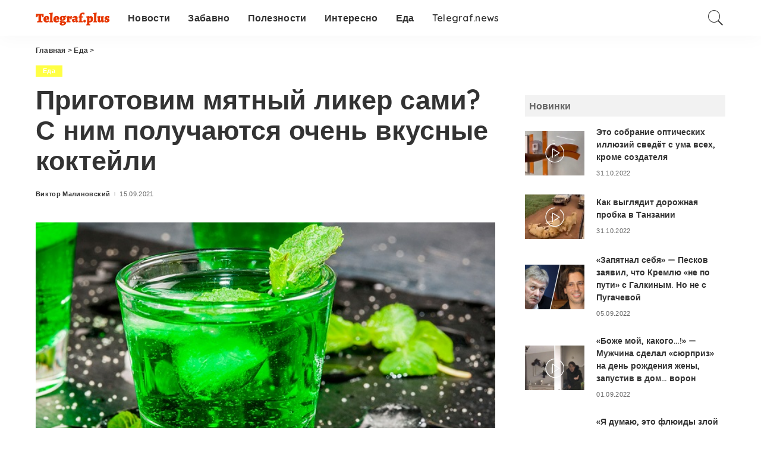

--- FILE ---
content_type: text/html; charset=UTF-8
request_url: https://telegraf.plus/eda/prigotovim-myatnyj-liker-sami-s-nim-poluchajutsya-ochen-vkusnye-koktejli/
body_size: 20685
content:
<!DOCTYPE html>
<html lang="ru-RU">
<head>
    <meta charset="UTF-8">
    <meta http-equiv="X-UA-Compatible" content="IE=edge">
    <meta name="viewport" content="width=device-width, initial-scale=1">
    <meta name="pmail-verification" content="f74a87c86666c0c7d7366fe73e2ec4f3">
    <meta name="yandex-verification" content="8c32a2df94312740" />
    <meta name="recreativ-verification" content="5mzYVdNdmiQgDurzhMHvNjJL3yN9Pr96OsqDLQIA" >
    <link rel="profile" href="https://gmpg.org/xfn/11">
	<meta name='robots' content='index, follow, max-image-preview:large, max-snippet:-1, max-video-preview:-1' />

	<!-- This site is optimized with the Yoast SEO plugin v16.9 - https://yoast.com/wordpress/plugins/seo/ -->
	<title>Приготовим мятный ликер сами? С ним получаются очень вкусные коктейли - Telegraf.plus</title>
	<meta name="description" content="15 сентября в календаре гурманов — День мятного ликера. Да-да, есть такой праздник. И приготовить домашний мятный ликер по старой технологии совсем" />
	<link rel="canonical" href="https://telegraf.plus/eda/prigotovim-myatnyj-liker-sami-s-nim-poluchajutsya-ochen-vkusnye-koktejli/" />
	<meta property="og:locale" content="ru_RU" />
	<meta property="og:type" content="article" />
	<meta property="og:title" content="Приготовим мятный ликер сами? С ним получаются очень вкусные коктейли - Telegraf.plus" />
	<meta property="og:description" content="15 сентября в календаре гурманов — День мятного ликера. Да-да, есть такой праздник. И приготовить домашний мятный ликер по старой технологии совсем" />
	<meta property="og:url" content="https://telegraf.plus/eda/prigotovim-myatnyj-liker-sami-s-nim-poluchajutsya-ochen-vkusnye-koktejli/" />
	<meta property="og:site_name" content="Telegraf.plus" />
	<meta property="article:published_time" content="2021-09-15T12:03:05+00:00" />
	<meta property="og:image" content="https://telegraf.plus/wp-content/uploads/2021/09/liker.jpg" />
	<meta property="og:image:width" content="840" />
	<meta property="og:image:height" content="447" />
	<meta name="twitter:card" content="summary_large_image" />
	<script type="application/ld+json" class="yoast-schema-graph">{"@context":"https://schema.org","@graph":[{"@type":"WebSite","@id":"https://telegraf.plus/#website","url":"https://telegraf.plus/","name":"Telegraf.plus","description":"","potentialAction":[{"@type":"SearchAction","target":{"@type":"EntryPoint","urlTemplate":"https://telegraf.plus/?s={search_term_string}"},"query-input":"required name=search_term_string"}],"inLanguage":"ru-RU"},{"@type":"ImageObject","@id":"https://telegraf.plus/eda/prigotovim-myatnyj-liker-sami-s-nim-poluchajutsya-ochen-vkusnye-koktejli/#primaryimage","inLanguage":"ru-RU","url":"https://telegraf.plus/wp-content/uploads/2021/09/liker.jpg","contentUrl":"https://telegraf.plus/wp-content/uploads/2021/09/liker.jpg","width":840,"height":447},{"@type":"WebPage","@id":"https://telegraf.plus/eda/prigotovim-myatnyj-liker-sami-s-nim-poluchajutsya-ochen-vkusnye-koktejli/#webpage","url":"https://telegraf.plus/eda/prigotovim-myatnyj-liker-sami-s-nim-poluchajutsya-ochen-vkusnye-koktejli/","name":"\u041f\u0440\u0438\u0433\u043e\u0442\u043e\u0432\u0438\u043c \u043c\u044f\u0442\u043d\u044b\u0439 \u043b\u0438\u043a\u0435\u0440 \u0441\u0430\u043c\u0438? \u0421 \u043d\u0438\u043c \u043f\u043e\u043b\u0443\u0447\u0430\u044e\u0442\u0441\u044f \u043e\u0447\u0435\u043d\u044c \u0432\u043a\u0443\u0441\u043d\u044b\u0435 \u043a\u043e\u043a\u0442\u0435\u0439\u043b\u0438 - Telegraf.plus","isPartOf":{"@id":"https://telegraf.plus/#website"},"primaryImageOfPage":{"@id":"https://telegraf.plus/eda/prigotovim-myatnyj-liker-sami-s-nim-poluchajutsya-ochen-vkusnye-koktejli/#primaryimage"},"datePublished":"2021-09-15T12:03:05+00:00","dateModified":"2021-09-15T12:03:05+00:00","author":{"@id":"https://telegraf.plus/#/schema/person/bb70f219035e4c1582cb527f01103516"},"description":"15 \u0441\u0435\u043d\u0442\u044f\u0431\u0440\u044f \u0432 \u043a\u0430\u043b\u0435\u043d\u0434\u0430\u0440\u0435 \u0433\u0443\u0440\u043c\u0430\u043d\u043e\u0432 \u2014 \u0414\u0435\u043d\u044c \u043c\u044f\u0442\u043d\u043e\u0433\u043e \u043b\u0438\u043a\u0435\u0440\u0430. \u0414\u0430-\u0434\u0430, \u0435\u0441\u0442\u044c \u0442\u0430\u043a\u043e\u0439 \u043f\u0440\u0430\u0437\u0434\u043d\u0438\u043a. \u0418 \u043f\u0440\u0438\u0433\u043e\u0442\u043e\u0432\u0438\u0442\u044c \u0434\u043e\u043c\u0430\u0448\u043d\u0438\u0439 \u043c\u044f\u0442\u043d\u044b\u0439 \u043b\u0438\u043a\u0435\u0440 \u043f\u043e \u0441\u0442\u0430\u0440\u043e\u0439 \u0442\u0435\u0445\u043d\u043e\u043b\u043e\u0433\u0438\u0438 \u0441\u043e\u0432\u0441\u0435\u043c","breadcrumb":{"@id":"https://telegraf.plus/eda/prigotovim-myatnyj-liker-sami-s-nim-poluchajutsya-ochen-vkusnye-koktejli/#breadcrumb"},"inLanguage":"ru-RU","potentialAction":[{"@type":"ReadAction","target":["https://telegraf.plus/eda/prigotovim-myatnyj-liker-sami-s-nim-poluchajutsya-ochen-vkusnye-koktejli/"]}]},{"@type":"BreadcrumbList","@id":"https://telegraf.plus/eda/prigotovim-myatnyj-liker-sami-s-nim-poluchajutsya-ochen-vkusnye-koktejli/#breadcrumb","itemListElement":[{"@type":"ListItem","position":1,"name":"\u0413\u043b\u0430\u0432\u043d\u0430\u044f \u0441\u0442\u0440\u0430\u043d\u0438\u0446\u0430","item":"https://telegraf.plus/"},{"@type":"ListItem","position":2,"name":"\u041f\u0440\u0438\u0433\u043e\u0442\u043e\u0432\u0438\u043c \u043c\u044f\u0442\u043d\u044b\u0439 \u043b\u0438\u043a\u0435\u0440 \u0441\u0430\u043c\u0438? \u0421 \u043d\u0438\u043c \u043f\u043e\u043b\u0443\u0447\u0430\u044e\u0442\u0441\u044f \u043e\u0447\u0435\u043d\u044c \u0432\u043a\u0443\u0441\u043d\u044b\u0435 \u043a\u043e\u043a\u0442\u0435\u0439\u043b\u0438"}]},{"@type":"Person","@id":"https://telegraf.plus/#/schema/person/bb70f219035e4c1582cb527f01103516","name":"\u0412\u0438\u043a\u0442\u043e\u0440 \u041c\u0430\u043b\u0438\u043d\u043e\u0432\u0441\u043a\u0438\u0439","image":{"@type":"ImageObject","@id":"https://telegraf.plus/#personlogo","inLanguage":"ru-RU","url":"https://secure.gravatar.com/avatar/c7e349244c128e686db501503a433f79?s=96&d=mm&r=g","contentUrl":"https://secure.gravatar.com/avatar/c7e349244c128e686db501503a433f79?s=96&d=mm&r=g","caption":"\u0412\u0438\u043a\u0442\u043e\u0440 \u041c\u0430\u043b\u0438\u043d\u043e\u0432\u0441\u043a\u0438\u0439"}}]}</script>
	<!-- / Yoast SEO plugin. -->


<link rel='dns-prefetch' href='//www.googletagmanager.com' />
<link rel='dns-prefetch' href='//fonts.googleapis.com' />
<link rel="alternate" type="application/rss+xml" title="Telegraf.plus &raquo; Лента" href="https://telegraf.plus/feed/" />
<link rel="alternate" type="application/rss+xml" title="Telegraf.plus &raquo; Лента комментариев" href="https://telegraf.plus/comments/feed/" />
<script type="application/ld+json">{"@context":"https://schema.org","@type":"Organization","legalName":"Telegraf.plus","url":"https://telegraf.plus/","logo":"https://telegraf.plus/wp-content/uploads/2021/08/gorizontalnoe.png"}</script>
<script type="8a05af8d9157e9a6ca140c6f-text/javascript">
window._wpemojiSettings = {"baseUrl":"https:\/\/s.w.org\/images\/core\/emoji\/15.0.3\/72x72\/","ext":".png","svgUrl":"https:\/\/s.w.org\/images\/core\/emoji\/15.0.3\/svg\/","svgExt":".svg","source":{"concatemoji":"https:\/\/telegraf.plus\/wp-includes\/js\/wp-emoji-release.min.js?ver=6.6.2"}};
/*! This file is auto-generated */
!function(i,n){var o,s,e;function c(e){try{var t={supportTests:e,timestamp:(new Date).valueOf()};sessionStorage.setItem(o,JSON.stringify(t))}catch(e){}}function p(e,t,n){e.clearRect(0,0,e.canvas.width,e.canvas.height),e.fillText(t,0,0);var t=new Uint32Array(e.getImageData(0,0,e.canvas.width,e.canvas.height).data),r=(e.clearRect(0,0,e.canvas.width,e.canvas.height),e.fillText(n,0,0),new Uint32Array(e.getImageData(0,0,e.canvas.width,e.canvas.height).data));return t.every(function(e,t){return e===r[t]})}function u(e,t,n){switch(t){case"flag":return n(e,"\ud83c\udff3\ufe0f\u200d\u26a7\ufe0f","\ud83c\udff3\ufe0f\u200b\u26a7\ufe0f")?!1:!n(e,"\ud83c\uddfa\ud83c\uddf3","\ud83c\uddfa\u200b\ud83c\uddf3")&&!n(e,"\ud83c\udff4\udb40\udc67\udb40\udc62\udb40\udc65\udb40\udc6e\udb40\udc67\udb40\udc7f","\ud83c\udff4\u200b\udb40\udc67\u200b\udb40\udc62\u200b\udb40\udc65\u200b\udb40\udc6e\u200b\udb40\udc67\u200b\udb40\udc7f");case"emoji":return!n(e,"\ud83d\udc26\u200d\u2b1b","\ud83d\udc26\u200b\u2b1b")}return!1}function f(e,t,n){var r="undefined"!=typeof WorkerGlobalScope&&self instanceof WorkerGlobalScope?new OffscreenCanvas(300,150):i.createElement("canvas"),a=r.getContext("2d",{willReadFrequently:!0}),o=(a.textBaseline="top",a.font="600 32px Arial",{});return e.forEach(function(e){o[e]=t(a,e,n)}),o}function t(e){var t=i.createElement("script");t.src=e,t.defer=!0,i.head.appendChild(t)}"undefined"!=typeof Promise&&(o="wpEmojiSettingsSupports",s=["flag","emoji"],n.supports={everything:!0,everythingExceptFlag:!0},e=new Promise(function(e){i.addEventListener("DOMContentLoaded",e,{once:!0})}),new Promise(function(t){var n=function(){try{var e=JSON.parse(sessionStorage.getItem(o));if("object"==typeof e&&"number"==typeof e.timestamp&&(new Date).valueOf()<e.timestamp+604800&&"object"==typeof e.supportTests)return e.supportTests}catch(e){}return null}();if(!n){if("undefined"!=typeof Worker&&"undefined"!=typeof OffscreenCanvas&&"undefined"!=typeof URL&&URL.createObjectURL&&"undefined"!=typeof Blob)try{var e="postMessage("+f.toString()+"("+[JSON.stringify(s),u.toString(),p.toString()].join(",")+"));",r=new Blob([e],{type:"text/javascript"}),a=new Worker(URL.createObjectURL(r),{name:"wpTestEmojiSupports"});return void(a.onmessage=function(e){c(n=e.data),a.terminate(),t(n)})}catch(e){}c(n=f(s,u,p))}t(n)}).then(function(e){for(var t in e)n.supports[t]=e[t],n.supports.everything=n.supports.everything&&n.supports[t],"flag"!==t&&(n.supports.everythingExceptFlag=n.supports.everythingExceptFlag&&n.supports[t]);n.supports.everythingExceptFlag=n.supports.everythingExceptFlag&&!n.supports.flag,n.DOMReady=!1,n.readyCallback=function(){n.DOMReady=!0}}).then(function(){return e}).then(function(){var e;n.supports.everything||(n.readyCallback(),(e=n.source||{}).concatemoji?t(e.concatemoji):e.wpemoji&&e.twemoji&&(t(e.twemoji),t(e.wpemoji)))}))}((window,document),window._wpemojiSettings);
</script>
<link rel='stylesheet' id='pixwell-core-css' href='https://telegraf.plus/wp-content/plugins/pixwell-core/assets/core.css?ver=7.2' media='all' />
<link crossorigin="anonymous" rel='stylesheet' id='google-font-quicksand-montserrat-poppins-css' href='//fonts.googleapis.com/css?family=Quicksand%3A300%2C400%2C500%2C600%2C700%257CMontserrat%3A400%2C500%2C600%2C700&#038;subset=latin%2Clatin-ext&#038;display=swap&#038;ver=7.2' media='all' />
<style id='wp-emoji-styles-inline-css'>

	img.wp-smiley, img.emoji {
		display: inline !important;
		border: none !important;
		box-shadow: none !important;
		height: 1em !important;
		width: 1em !important;
		margin: 0 0.07em !important;
		vertical-align: -0.1em !important;
		background: none !important;
		padding: 0 !important;
	}
</style>
<link rel='stylesheet' id='wp-block-library-css' href='https://telegraf.plus/wp-includes/css/dist/block-library/style.min.css?ver=6.6.2' media='all' />
<style id='classic-theme-styles-inline-css'>
/*! This file is auto-generated */
.wp-block-button__link{color:#fff;background-color:#32373c;border-radius:9999px;box-shadow:none;text-decoration:none;padding:calc(.667em + 2px) calc(1.333em + 2px);font-size:1.125em}.wp-block-file__button{background:#32373c;color:#fff;text-decoration:none}
</style>
<style id='global-styles-inline-css'>
:root{--wp--preset--aspect-ratio--square: 1;--wp--preset--aspect-ratio--4-3: 4/3;--wp--preset--aspect-ratio--3-4: 3/4;--wp--preset--aspect-ratio--3-2: 3/2;--wp--preset--aspect-ratio--2-3: 2/3;--wp--preset--aspect-ratio--16-9: 16/9;--wp--preset--aspect-ratio--9-16: 9/16;--wp--preset--color--black: #000000;--wp--preset--color--cyan-bluish-gray: #abb8c3;--wp--preset--color--white: #ffffff;--wp--preset--color--pale-pink: #f78da7;--wp--preset--color--vivid-red: #cf2e2e;--wp--preset--color--luminous-vivid-orange: #ff6900;--wp--preset--color--luminous-vivid-amber: #fcb900;--wp--preset--color--light-green-cyan: #7bdcb5;--wp--preset--color--vivid-green-cyan: #00d084;--wp--preset--color--pale-cyan-blue: #8ed1fc;--wp--preset--color--vivid-cyan-blue: #0693e3;--wp--preset--color--vivid-purple: #9b51e0;--wp--preset--gradient--vivid-cyan-blue-to-vivid-purple: linear-gradient(135deg,rgba(6,147,227,1) 0%,rgb(155,81,224) 100%);--wp--preset--gradient--light-green-cyan-to-vivid-green-cyan: linear-gradient(135deg,rgb(122,220,180) 0%,rgb(0,208,130) 100%);--wp--preset--gradient--luminous-vivid-amber-to-luminous-vivid-orange: linear-gradient(135deg,rgba(252,185,0,1) 0%,rgba(255,105,0,1) 100%);--wp--preset--gradient--luminous-vivid-orange-to-vivid-red: linear-gradient(135deg,rgba(255,105,0,1) 0%,rgb(207,46,46) 100%);--wp--preset--gradient--very-light-gray-to-cyan-bluish-gray: linear-gradient(135deg,rgb(238,238,238) 0%,rgb(169,184,195) 100%);--wp--preset--gradient--cool-to-warm-spectrum: linear-gradient(135deg,rgb(74,234,220) 0%,rgb(151,120,209) 20%,rgb(207,42,186) 40%,rgb(238,44,130) 60%,rgb(251,105,98) 80%,rgb(254,248,76) 100%);--wp--preset--gradient--blush-light-purple: linear-gradient(135deg,rgb(255,206,236) 0%,rgb(152,150,240) 100%);--wp--preset--gradient--blush-bordeaux: linear-gradient(135deg,rgb(254,205,165) 0%,rgb(254,45,45) 50%,rgb(107,0,62) 100%);--wp--preset--gradient--luminous-dusk: linear-gradient(135deg,rgb(255,203,112) 0%,rgb(199,81,192) 50%,rgb(65,88,208) 100%);--wp--preset--gradient--pale-ocean: linear-gradient(135deg,rgb(255,245,203) 0%,rgb(182,227,212) 50%,rgb(51,167,181) 100%);--wp--preset--gradient--electric-grass: linear-gradient(135deg,rgb(202,248,128) 0%,rgb(113,206,126) 100%);--wp--preset--gradient--midnight: linear-gradient(135deg,rgb(2,3,129) 0%,rgb(40,116,252) 100%);--wp--preset--font-size--small: 13px;--wp--preset--font-size--medium: 20px;--wp--preset--font-size--large: 36px;--wp--preset--font-size--x-large: 42px;--wp--preset--spacing--20: 0.44rem;--wp--preset--spacing--30: 0.67rem;--wp--preset--spacing--40: 1rem;--wp--preset--spacing--50: 1.5rem;--wp--preset--spacing--60: 2.25rem;--wp--preset--spacing--70: 3.38rem;--wp--preset--spacing--80: 5.06rem;--wp--preset--shadow--natural: 6px 6px 9px rgba(0, 0, 0, 0.2);--wp--preset--shadow--deep: 12px 12px 50px rgba(0, 0, 0, 0.4);--wp--preset--shadow--sharp: 6px 6px 0px rgba(0, 0, 0, 0.2);--wp--preset--shadow--outlined: 6px 6px 0px -3px rgba(255, 255, 255, 1), 6px 6px rgba(0, 0, 0, 1);--wp--preset--shadow--crisp: 6px 6px 0px rgba(0, 0, 0, 1);}:where(.is-layout-flex){gap: 0.5em;}:where(.is-layout-grid){gap: 0.5em;}body .is-layout-flex{display: flex;}.is-layout-flex{flex-wrap: wrap;align-items: center;}.is-layout-flex > :is(*, div){margin: 0;}body .is-layout-grid{display: grid;}.is-layout-grid > :is(*, div){margin: 0;}:where(.wp-block-columns.is-layout-flex){gap: 2em;}:where(.wp-block-columns.is-layout-grid){gap: 2em;}:where(.wp-block-post-template.is-layout-flex){gap: 1.25em;}:where(.wp-block-post-template.is-layout-grid){gap: 1.25em;}.has-black-color{color: var(--wp--preset--color--black) !important;}.has-cyan-bluish-gray-color{color: var(--wp--preset--color--cyan-bluish-gray) !important;}.has-white-color{color: var(--wp--preset--color--white) !important;}.has-pale-pink-color{color: var(--wp--preset--color--pale-pink) !important;}.has-vivid-red-color{color: var(--wp--preset--color--vivid-red) !important;}.has-luminous-vivid-orange-color{color: var(--wp--preset--color--luminous-vivid-orange) !important;}.has-luminous-vivid-amber-color{color: var(--wp--preset--color--luminous-vivid-amber) !important;}.has-light-green-cyan-color{color: var(--wp--preset--color--light-green-cyan) !important;}.has-vivid-green-cyan-color{color: var(--wp--preset--color--vivid-green-cyan) !important;}.has-pale-cyan-blue-color{color: var(--wp--preset--color--pale-cyan-blue) !important;}.has-vivid-cyan-blue-color{color: var(--wp--preset--color--vivid-cyan-blue) !important;}.has-vivid-purple-color{color: var(--wp--preset--color--vivid-purple) !important;}.has-black-background-color{background-color: var(--wp--preset--color--black) !important;}.has-cyan-bluish-gray-background-color{background-color: var(--wp--preset--color--cyan-bluish-gray) !important;}.has-white-background-color{background-color: var(--wp--preset--color--white) !important;}.has-pale-pink-background-color{background-color: var(--wp--preset--color--pale-pink) !important;}.has-vivid-red-background-color{background-color: var(--wp--preset--color--vivid-red) !important;}.has-luminous-vivid-orange-background-color{background-color: var(--wp--preset--color--luminous-vivid-orange) !important;}.has-luminous-vivid-amber-background-color{background-color: var(--wp--preset--color--luminous-vivid-amber) !important;}.has-light-green-cyan-background-color{background-color: var(--wp--preset--color--light-green-cyan) !important;}.has-vivid-green-cyan-background-color{background-color: var(--wp--preset--color--vivid-green-cyan) !important;}.has-pale-cyan-blue-background-color{background-color: var(--wp--preset--color--pale-cyan-blue) !important;}.has-vivid-cyan-blue-background-color{background-color: var(--wp--preset--color--vivid-cyan-blue) !important;}.has-vivid-purple-background-color{background-color: var(--wp--preset--color--vivid-purple) !important;}.has-black-border-color{border-color: var(--wp--preset--color--black) !important;}.has-cyan-bluish-gray-border-color{border-color: var(--wp--preset--color--cyan-bluish-gray) !important;}.has-white-border-color{border-color: var(--wp--preset--color--white) !important;}.has-pale-pink-border-color{border-color: var(--wp--preset--color--pale-pink) !important;}.has-vivid-red-border-color{border-color: var(--wp--preset--color--vivid-red) !important;}.has-luminous-vivid-orange-border-color{border-color: var(--wp--preset--color--luminous-vivid-orange) !important;}.has-luminous-vivid-amber-border-color{border-color: var(--wp--preset--color--luminous-vivid-amber) !important;}.has-light-green-cyan-border-color{border-color: var(--wp--preset--color--light-green-cyan) !important;}.has-vivid-green-cyan-border-color{border-color: var(--wp--preset--color--vivid-green-cyan) !important;}.has-pale-cyan-blue-border-color{border-color: var(--wp--preset--color--pale-cyan-blue) !important;}.has-vivid-cyan-blue-border-color{border-color: var(--wp--preset--color--vivid-cyan-blue) !important;}.has-vivid-purple-border-color{border-color: var(--wp--preset--color--vivid-purple) !important;}.has-vivid-cyan-blue-to-vivid-purple-gradient-background{background: var(--wp--preset--gradient--vivid-cyan-blue-to-vivid-purple) !important;}.has-light-green-cyan-to-vivid-green-cyan-gradient-background{background: var(--wp--preset--gradient--light-green-cyan-to-vivid-green-cyan) !important;}.has-luminous-vivid-amber-to-luminous-vivid-orange-gradient-background{background: var(--wp--preset--gradient--luminous-vivid-amber-to-luminous-vivid-orange) !important;}.has-luminous-vivid-orange-to-vivid-red-gradient-background{background: var(--wp--preset--gradient--luminous-vivid-orange-to-vivid-red) !important;}.has-very-light-gray-to-cyan-bluish-gray-gradient-background{background: var(--wp--preset--gradient--very-light-gray-to-cyan-bluish-gray) !important;}.has-cool-to-warm-spectrum-gradient-background{background: var(--wp--preset--gradient--cool-to-warm-spectrum) !important;}.has-blush-light-purple-gradient-background{background: var(--wp--preset--gradient--blush-light-purple) !important;}.has-blush-bordeaux-gradient-background{background: var(--wp--preset--gradient--blush-bordeaux) !important;}.has-luminous-dusk-gradient-background{background: var(--wp--preset--gradient--luminous-dusk) !important;}.has-pale-ocean-gradient-background{background: var(--wp--preset--gradient--pale-ocean) !important;}.has-electric-grass-gradient-background{background: var(--wp--preset--gradient--electric-grass) !important;}.has-midnight-gradient-background{background: var(--wp--preset--gradient--midnight) !important;}.has-small-font-size{font-size: var(--wp--preset--font-size--small) !important;}.has-medium-font-size{font-size: var(--wp--preset--font-size--medium) !important;}.has-large-font-size{font-size: var(--wp--preset--font-size--large) !important;}.has-x-large-font-size{font-size: var(--wp--preset--font-size--x-large) !important;}
:where(.wp-block-post-template.is-layout-flex){gap: 1.25em;}:where(.wp-block-post-template.is-layout-grid){gap: 1.25em;}
:where(.wp-block-columns.is-layout-flex){gap: 2em;}:where(.wp-block-columns.is-layout-grid){gap: 2em;}
:root :where(.wp-block-pullquote){font-size: 1.5em;line-height: 1.6;}
</style>
<link rel='stylesheet' id='awesome-weather-css' href='https://telegraf.plus/wp-content/plugins/awesome-weather/awesome-weather.css?ver=6.6.2' media='all' />
<style id='awesome-weather-inline-css'>
.awesome-weather-wrap { font-family: 'Open Sans', sans-serif; font-weight: 400; font-size: 14px; line-height: 14px; }
</style>
<link crossorigin="anonymous" rel='stylesheet' id='opensans-googlefont-css' href='//fonts.googleapis.com/css?family=Open+Sans%3A400&#038;ver=6.6.2' media='all' />
<link rel='stylesheet' id='pixwell-main-css' href='https://telegraf.plus/wp-content/themes/pixwell/assets/css/main.css?ver=7.2' media='all' />
<link rel='stylesheet' id='pixwell-style-css' href='https://telegraf.plus/wp-content/themes/pixwell-child/style.css?ver=7.2' media='all' />
<style id='pixwell-style-inline-css'>
html {font-family:Tahoma,Geneva, sans-serif;font-weight:400;font-size:16px;}h1, .h1 {}h2, .h2 {}h3, .h3 {}h4, .h4 {}h5, .h5 {}h6, .h6 {}.single-tagline h6 {}.p-wrap .entry-summary, .twitter-content.entry-summary, .author-description, .rssSummary, .rb-sdesc {}.p-cat-info {}.p-meta-info, .wp-block-latest-posts__post-date {}.meta-info-author.meta-info-el {}.breadcrumb {}.footer-menu-inner {}.topbar-wrap {}.topbar-menu-wrap {}.main-menu > li > a, .off-canvas-menu > li > a {}.main-menu .sub-menu:not(.sub-mega), .off-canvas-menu .sub-menu {}.is-logo-text .logo-title {}.block-title, .block-header .block-title {}.ajax-quick-filter, .block-view-more {}.widget-title, .widget .widget-title {}body .widget.widget_nav_menu .menu-item {}body.boxed {background-color : #fafafa;background-repeat : no-repeat;background-size : cover;background-attachment : fixed;background-position : center center;}.header-6 .banner-wrap {}.footer-wrap:before {; content: ""; position: absolute; left: 0; top: 0; width: 100%; height: 100%;}.header-9 .banner-wrap { }.topline-wrap {height: 2px}.section-sticky .navbar-inner {min-height: 40px;}.section-sticky .navbar-inner .logo-wrap img {max-height: 40px;}.section-sticky .main-menu > li > a {height: 40px;}.main-menu .sub-menu {}.main-menu > li.menu-item-has-children > .sub-menu:before {}.mobile-nav-inner {}.off-canvas-header { background-color: #ffffff}a.off-canvas-logo img { max-height: 30px; }.navbar-border-holder {border-width: 2px; }input[type="submit"]:hover, input[type="submit"]:focus, button:hover, button:focus,input[type="button"]:hover, input[type="button"]:focus,.post-edit-link:hover, a.pagination-link:hover, a.page-numbers:hover,.post-page-numbers:hover, a.loadmore-link:hover, .pagination-simple .page-numbers:hover,#off-canvas-close-btn:hover, .off-canvas-subscribe a, .block-header-3 .block-title:before,.cookie-accept:hover, .entry-footer a:hover, .box-comment-btn:hover,a.comment-reply-link:hover, .review-info, .entry-content a.wp-block-button__link:hover,#wp-calendar tbody a:hover, .instagram-box.box-intro:hover, .banner-btn a, .headerstrip-btn a,.is-light-text .widget:not(.woocommerce) .count,.rb-newsletter.is-light-text button.newsletter-submit,.cat-icon-round .cat-info-el, .cat-icon-radius .cat-info-el,.cat-icon-square .cat-info-el:before, .entry-content .wpcf7 label:before,body .cooked-recipe-directions .cooked-direction-number, span.cooked-taxonomy a:hover,.widget_categories a:hover .count, .widget_archive a:hover .count,.wp-block-categories-list a:hover .count, .wp-block-categories-list a:hover .count,.entry-content .wp-block-file .wp-block-file__button, #wp-calendar td#today,.mfp-close:hover, .is-light-text .mfp-close:hover, #rb-close-newsletter:hover,.tagcloud a:hover, .tagcloud a:focus, .is-light-text .tagcloud a:hover, .is-light-text .tagcloud a:focus,input[type="checkbox"].newsletter-checkbox:checked + label:before, .cta-btn.is-bg,.rb-mailchimp .mc4wp-form-fields input[type="submit"], .is-light-text .w-footer .mc4wp-form-fields input[type="submit"],.statics-el:first-child .inner, .table-link a:before, .subscribe-layout-3 .subscribe-box .subscribe-form input[type="submit"]{ background-color: #e83700}.page-edit-link:hover, .rb-menu > li.current-menu-item > a > span:before,.p-url:hover, .p-url:focus, .p-wrap .p-url:hover,.p-wrap .p-url:focus, .p-link:hover span, .p-link:hover i,.meta-info-el a:hover, .sponsor-label, .block-header-3 .block-title:before,.subscribe-box .mc4wp-form-fields input[type="submit"]:hover + i,.entry-content p a:not(button), .comment-content a,.author-title a, .logged-in-as a:hover, .comment-list .logged-in-as a:hover,.gallery-list-label a:hover, .review-el .review-stars,.share-total, .breadcrumb a:hover, span.not-found-label, .return-home:hover, .section-not-found .page-content .return-home:hover,.subscribe-box .rb-newsletter.is-light-text button.newsletter-submit-icon:hover,.subscribe-box .rb-newsletter button.newsletter-submit-icon:hover,.fw-category-1 .cat-list-item:hover .cat-list-name, .fw-category-1.is-light-text .cat-list-item:hover .cat-list-name,body .cooked-icon-recipe-icon, .comment-list .comment-reply-title small a:hover,.widget_pages a:hover, .widget_meta a:hover, .widget_categories a:hover,.entry-content .wp-block-categories-list a:hover, .entry-content .wp-block-archives-list a:hover,.widget_archive a:hover, .widget.widget_nav_menu a:hover,  .p-grid-4.is-pop-style .p-header .counter-index,.twitter-content.entry-summary a:hover,.read-it-later:hover, .read-it-later:focus, .address-info a:hover,.gallery-popup-content .image-popup-description a:hover, .gallery-popup-content .image-popup-description a:focus,.entry-content ul.wp-block-latest-posts a:hover, .widget_recent_entries a:hover, .recentcomments a:hover, a.rsswidget:hover,.entry-content .wp-block-latest-comments__comment-meta a:hover,.entry-content .cooked-recipe-info .cooked-author a:hover, .entry-content a:not(button), .comment-content a,.about-desc a:hover, .is-light-text .about-desc a:hover, .portfolio-info-el:hover,.portfolio-nav a:hover, .portfolio-nav-next a:hover > i, .hbox-tagline span, .hbox-title span, .cta-tagline span, .cta-title span,.block-header-7 .block-header .block-title:first-letter, .rbc-sidebar .about-bio p a, .sbox-title span{ color: #e83700}.p-podcast-wrap .mejs-container .mejs-controls .mejs-button.mejs-playpause-button:hover,.p-podcast-wrap .mejs-container .mejs-controls,.p-podcast-wrap .mejs-audio .mejs-controls .mejs-time-rail span.mejs-time-handle-content,.p-podcast-wrap .mejs-container .mejs-controls  .mejs-button.mejs-volume-button .mejs-volume-handle,.p-podcast-wrap .mejs-container .mejs-controls  .mejs-button.mejs-volume-button .mejs-volume-handle,.p-podcast-wrap .mejs-container .mejs-controls .mejs-horizontal-volume-slider .mejs-horizontal-volume-current{ background-color: #e83700}.is-style-outline a.wp-block-button__link:hover{ color: #e83700!important}a.comment-reply-link:hover, .navbar-holder.is-light-text .header-lightbox, .navbar-holder .header-lightbox,input[type="checkbox"].newsletter-checkbox:checked + label:before, .cat-icon-line .cat-info-el{ border-color: #e83700}.cat-icon-round .cat-info-el.cat-info-id-55,.cat-icon-radius .cat-info-el.cat-info-id-55,.cat-dot-el.cat-info-id-55,.cat-icon-square .cat-info-el.cat-info-id-55:before{ background-color: #ffff44}.cat-icon-line .cat-info-el.cat-info-id-55{ border-color: #ffff44}.fw-category-1 .cat-list-item.cat-id-55 a:hover .cat-list-name,.fw-category-1.is-light-text .cat-list-item.cat-id-55 a:hover .cat-list-name{ color: #ffff44}h1, .h1, h1.single-title {font-size: 45px; }@media only screen and (max-width: 1024px) {h1, .h1, h1.single-title {font-size: 28px; }}@media only screen and (max-width: 991px) {h1, .h1, h1.single-title {font-size: 28px; }}@media only screen and (max-width: 767px) {h1, .h1, h1.single-title {font-size: 25px; }}body .entry-content a:not(button), body .comment-content a{ color: #e83700}
</style>
<script src="https://telegraf.plus/wp-includes/js/jquery/jquery.min.js?ver=3.7.1" id="jquery-core-js" type="8a05af8d9157e9a6ca140c6f-text/javascript"></script>
<script src="https://telegraf.plus/wp-includes/js/jquery/jquery-migrate.min.js?ver=3.4.1" id="jquery-migrate-js" type="8a05af8d9157e9a6ca140c6f-text/javascript"></script>
<!--[if lt IE 9]>
<script src="https://telegraf.plus/wp-content/themes/pixwell/assets/js/html5shiv.min.js?ver=3.7.3" id="html5-js"></script>
<![endif]-->
<script src="https://www.googletagmanager.com/gtag/js?id=UA-202648865-1" id="google_gtagjs-js" async type="8a05af8d9157e9a6ca140c6f-text/javascript"></script>
<script id="google_gtagjs-js-after" type="8a05af8d9157e9a6ca140c6f-text/javascript">
window.dataLayer = window.dataLayer || [];function gtag(){dataLayer.push(arguments);}
gtag('set', 'linker', {"domains":["telegraf.plus"]} );
gtag("js", new Date());
gtag("set", "developer_id.dZTNiMT", true);
gtag("config", "UA-202648865-1", {"anonymize_ip":true});
gtag("config", "G-7WKR5NZN8N");
</script>
<link rel="https://api.w.org/" href="https://telegraf.plus/wp-json/" /><link rel="alternate" title="JSON" type="application/json" href="https://telegraf.plus/wp-json/wp/v2/posts/4457" /><link rel="EditURI" type="application/rsd+xml" title="RSD" href="https://telegraf.plus/xmlrpc.php?rsd" />
<meta name="generator" content="WordPress 6.6.2" />
<link rel='shortlink' href='https://telegraf.plus/?p=4457' />
<link rel="alternate" title="oEmbed (JSON)" type="application/json+oembed" href="https://telegraf.plus/wp-json/oembed/1.0/embed?url=https%3A%2F%2Ftelegraf.plus%2Feda%2Fprigotovim-myatnyj-liker-sami-s-nim-poluchajutsya-ochen-vkusnye-koktejli%2F" />
<link rel="alternate" title="oEmbed (XML)" type="text/xml+oembed" href="https://telegraf.plus/wp-json/oembed/1.0/embed?url=https%3A%2F%2Ftelegraf.plus%2Feda%2Fprigotovim-myatnyj-liker-sami-s-nim-poluchajutsya-ochen-vkusnye-koktejli%2F&#038;format=xml" />
<meta name="generator" content="Site Kit by Google 1.38.1" /><script type="application/ld+json">{"@context":"https://schema.org","@type":"WebSite","@id":"https://telegraf.plus/#website","url":"https://telegraf.plus/","name":"Telegraf.plus","potentialAction":{"@type":"SearchAction","target":"https://telegraf.plus/?s={search_term_string}","query-input":"required name=search_term_string"}}</script>
<noscript><style>.lazyload[data-src]{display:none !important;}</style></noscript><style>.lazyload{background-image:none !important;}.lazyload:before{background-image:none !important;}</style><link rel="amphtml" href="https://telegraf.plus/eda/prigotovim-myatnyj-liker-sami-s-nim-poluchajutsya-ochen-vkusnye-koktejli/?amp=1"><script type="application/ld+json">{"@context":"http://schema.org","@type":"BreadcrumbList","itemListElement":[{"@type":"ListItem","position":1,"item":{"@id":"https://telegraf.plus/eda/prigotovim-myatnyj-liker-sami-s-nim-poluchajutsya-ochen-vkusnye-koktejli/","name":"\u041f\u0440\u0438\u0433\u043e\u0442\u043e\u0432\u0438\u043c \u043c\u044f\u0442\u043d\u044b\u0439 \u043b\u0438\u043a\u0435\u0440 \u0441\u0430\u043c\u0438? \u0421 \u043d\u0438\u043c \u043f\u043e\u043b\u0443\u0447\u0430\u044e\u0442\u0441\u044f \u043e\u0447\u0435\u043d\u044c \u0432\u043a\u0443\u0441\u043d\u044b\u0435 \u043a\u043e\u043a\u0442\u0435\u0439\u043b\u0438"}},{"@type":"ListItem","position":2,"item":{"@id":"https://telegraf.plus/eda/","name":"\u0415\u0434\u0430"}},{"@type":"ListItem","position":3,"item":{"@id":"https://telegraf.plus","name":"Telegraf.plus"}}]}</script>
<link rel="icon" href="https://telegraf.plus/wp-content/uploads/2021/07/cropped-favicon-32x32.png" sizes="32x32" />
<link rel="icon" href="https://telegraf.plus/wp-content/uploads/2021/07/cropped-favicon-192x192.png" sizes="192x192" />
<link rel="apple-touch-icon" href="https://telegraf.plus/wp-content/uploads/2021/07/cropped-favicon-180x180.png" />
<meta name="msapplication-TileImage" content="https://telegraf.plus/wp-content/uploads/2021/07/cropped-favicon-270x270.png" />
		<style id="wp-custom-css">
			.logo-wrap img {max-height: 30px}		</style>
			
	<!-- head --><meta name='wmail-verification' content='077b978bd309c6b26ba08abb76553535' />
<script type="8a05af8d9157e9a6ca140c6f-text/javascript">window.yaContextCb = window.yaContextCb || []</script>
<script src="https://yandex.ru/ads/system/context.js" async type="8a05af8d9157e9a6ca140c6f-text/javascript"></script>
<script async src="https://securepubads.g.doubleclick.net/tag/js/gpt.js" type="8a05af8d9157e9a6ca140c6f-text/javascript"></script>
<style>
  .h600 {height: 600px;}
  .h250 {height: 250px;}
  .h300 {height: 300px;}
  .h350 {height: 350px}
  .pw_58 .pw_13 {
    max-height: 370px!important;
    overflow:  hidden;
}
</style><script async src="https://xhivjkfghj.com/script.js" type="8a05af8d9157e9a6ca140c6f-text/javascript"></script>	
	<!-- Yandex.Metrika counter --> <script type="8a05af8d9157e9a6ca140c6f-text/javascript"> (function(m,e,t,r,i,k,a){m[i]=m[i]||function(){(m[i].a=m[i].a||[]).push(arguments)}; m[i].l=1*new Date();k=e.createElement(t),a=e.getElementsByTagName(t)[0],k.async=1,k.src=r,a.parentNode.insertBefore(k,a)}) (window, document, "script", "https://mc.yandex.ru/metrika/tag.js", "ym"); ym(83098891, "init", { clickmap:true, trackLinks:true, accurateTrackBounce:true, webvisor:true }); </script> <noscript><div><img src="https://mc.yandex.ru/watch/83098891" style="position:absolute; left:-9999px;" alt="" /></div></noscript> <!-- /Yandex.Metrika counter -->
</head>
<body class="post-template-default single single-post postid-4457 single-format-video wp-embed-responsive elementor-default elementor-kit-34 is-single-1 sticky-nav is-tooltips is-backtop block-header-dot w-header-1 cat-icon-radius is-parallax-feat is-fmask mh-p-excerpt">
<script type="8a05af8d9157e9a6ca140c6f-text/javascript">var ewww_webp_supported=false;</script>
<div id="site" class="site">
	        <aside id="off-canvas-section" class="off-canvas-wrap light-style is-hidden">
            <div class="close-panel-wrap tooltips-n">
                <a href="#" id="off-canvas-close-btn" title="Close Panel"><i class="btn-close"></i></a>
            </div>
            <div class="off-canvas-holder">
                                    <div class="off-canvas-header is-light-text">
                        <div class="header-inner">
                                                            <a href="https://telegraf.plus/" class="off-canvas-logo">
                                    <img src="[data-uri]" alt="Telegraf.plus" data-src="https://telegraf.plus/wp-content/uploads/2021/08/gorizontalnoe.png" loading="lazy" class="lazyload" width="500" height="120"><noscript><img src="https://telegraf.plus/wp-content/uploads/2021/08/gorizontalnoe.png" alt="Telegraf.plus" data-eio="l"></noscript>
                                </a>
                                                        <aside class="inner-bottom">
                                                                    <div class="off-canvas-social">
                                                                            </div>
                                                                    <div class="inner-bottom-right">
                                        <aside class="bookmark-section">
	<a class="bookmark-link" href="#" title="Закладки">
		<span class="bookmark-icon"><i><svg class="svg-icon" aria-hidden="true" role="img" focusable="false" xmlns="http://www.w3.org/2000/svg" viewBox="0 0 512 512"><path fill="currentColor" d="M391.416,0H120.584c-17.778,0-32.242,14.464-32.242,32.242v460.413c0,7.016,3.798,13.477,9.924,16.895 c2.934,1.638,6.178,2.45,9.421,2.45c3.534,0,7.055-0.961,10.169-2.882l138.182-85.312l138.163,84.693 c5.971,3.669,13.458,3.817,19.564,0.387c6.107-3.418,9.892-9.872,9.892-16.875V32.242C423.657,14.464,409.194,0,391.416,0z  M384.967,457.453l-118.85-72.86c-6.229-3.817-14.07-3.798-20.28,0.032l-118.805,73.35V38.69h257.935V457.453z" /></svg></i><span class="bookmark-counter rb-counter">0</span></span>
	</a>
</aside>                                    </div>
                                                            </aside>
                        </div>
                    </div>
                                <div class="off-canvas-inner is-dark-text">
                    <nav id="off-canvas-nav" class="off-canvas-nav">
                        <ul id="off-canvas-menu" class="off-canvas-menu rb-menu is-clicked"><li id="menu-item-47" class="menu-item menu-item-type-taxonomy menu-item-object-category menu-item-47"><a href="https://telegraf.plus/novosti/"><span>Новости</span></a></li>
<li id="menu-item-45" class="menu-item menu-item-type-taxonomy menu-item-object-category menu-item-45"><a href="https://telegraf.plus/zabavno/"><span>Забавно</span></a></li>
<li id="menu-item-48" class="menu-item menu-item-type-taxonomy menu-item-object-category menu-item-48"><a href="https://telegraf.plus/poleznosti/"><span>Полезности</span></a></li>
<li id="menu-item-46" class="menu-item menu-item-type-taxonomy menu-item-object-category menu-item-46"><a href="https://telegraf.plus/interesno/"><span>Интересно</span></a></li>
<li id="menu-item-44" class="menu-item menu-item-type-taxonomy menu-item-object-category current-post-ancestor current-menu-parent current-post-parent menu-item-44"><a href="https://telegraf.plus/eda/"><span>Еда</span></a></li>
<li id="menu-item-1963" class="menu-item menu-item-type-custom menu-item-object-custom menu-item-1963"><a href="https://telegraf.news/"><span>Telegraf.news</span></a></li>
</ul>                    </nav>
                                    </div>
            </div>
        </aside>
            <div class="site-outer">
        <div class="site-mask"></div>
			<div class="topsite-wrap fw-widget-section">
		<div id="archives-2" class="widget topsite-sidebar widget_archive"><h2 class="widget-title h4">Архивы</h2>
			<ul>
					<li><a href='https://telegraf.plus/2022/10/'>Октябрь 2022</a></li>
	<li><a href='https://telegraf.plus/2022/09/'>Сентябрь 2022</a></li>
	<li><a href='https://telegraf.plus/2022/08/'>Август 2022</a></li>
	<li><a href='https://telegraf.plus/2022/07/'>Июль 2022</a></li>
	<li><a href='https://telegraf.plus/2022/06/'>Июнь 2022</a></li>
	<li><a href='https://telegraf.plus/2022/05/'>Май 2022</a></li>
	<li><a href='https://telegraf.plus/2022/04/'>Апрель 2022</a></li>
	<li><a href='https://telegraf.plus/2022/03/'>Март 2022</a></li>
	<li><a href='https://telegraf.plus/2022/02/'>Февраль 2022</a></li>
	<li><a href='https://telegraf.plus/2022/01/'>Январь 2022</a></li>
	<li><a href='https://telegraf.plus/2021/12/'>Декабрь 2021</a></li>
	<li><a href='https://telegraf.plus/2021/11/'>Ноябрь 2021</a></li>
	<li><a href='https://telegraf.plus/2021/10/'>Октябрь 2021</a></li>
	<li><a href='https://telegraf.plus/2021/09/'>Сентябрь 2021</a></li>
	<li><a href='https://telegraf.plus/2021/08/'>Август 2021</a></li>
	<li><a href='https://telegraf.plus/2021/07/'>Июль 2021</a></li>
			</ul>

			</div><div id="categories-2" class="widget topsite-sidebar widget_categories"><h2 class="widget-title h4">Рубрики</h2>
			<ul>
					<li class="cat-item cat-item-55"><a href="https://telegraf.plus/eda/">Еда</a>
</li>
	<li class="cat-item cat-item-57"><a href="https://telegraf.plus/zabavno/">Забавно</a>
</li>
	<li class="cat-item cat-item-58"><a href="https://telegraf.plus/interesno/">Интересно</a>
</li>
	<li class="cat-item cat-item-1"><a href="https://telegraf.plus/novosti/">Новости</a>
</li>
	<li class="cat-item cat-item-54"><a href="https://telegraf.plus/poleznosti/">Полезности</a>
</li>
			</ul>

			</div><div id="meta-2" class="widget topsite-sidebar widget_meta"><h2 class="widget-title h4">Мета</h2>
		<ul>
						<li><a rel="nofollow" href="https://telegraf.plus/wp-login.php">Войти</a></li>
			<li><a href="https://telegraf.plus/feed/">Лента записей</a></li>
			<li><a href="https://telegraf.plus/comments/feed/">Лента комментариев</a></li>

			<li><a href="https://ru.wordpress.org/">WordPress.org</a></li>
		</ul>

		</div>	</div>
<header id="site-header" class="header-wrap header-1">
	<div class="navbar-outer">
		<div class="navbar-wrap">
				<aside id="mobile-navbar" class="mobile-navbar">
    <div class="mobile-nav-inner rb-p20-gutter">
                    <div class="m-nav-left">
                <a href="#" class="off-canvas-trigger btn-toggle-wrap btn-toggle-light"><span class="btn-toggle"><span class="off-canvas-toggle"><span class="icon-toggle"></span></span></span></a>
            </div>
            <div class="m-nav-centered">
                	<aside class="logo-mobile-wrap is-logo-image">
		<a href="https://telegraf.plus/" class="logo-mobile logo default">
			<img height="120" width="500" src="[data-uri]" alt="Telegraf.plus" data-src="https://telegraf.plus/wp-content/uploads/2021/08/gorizontalnoe.png" loading="lazy" class="lazyload"><noscript><img height="120" width="500" src="https://telegraf.plus/wp-content/uploads/2021/08/gorizontalnoe.png" alt="Telegraf.plus" data-eio="l"></noscript>
		</a>
                    <a href="https://telegraf.plus/" class="logo-mobile logo dark">
                <img height="120" width="500" src="[data-uri]" alt="Telegraf.plus" data-src="https://telegraf.plus/wp-content/uploads/2021/08/gorizontalnoe.png" loading="lazy" class="lazyload"><noscript><img height="120" width="500" src="https://telegraf.plus/wp-content/uploads/2021/08/gorizontalnoe.png" alt="Telegraf.plus" data-eio="l"></noscript>
            </a>
        	</aside>
            </div>
            <div class="m-nav-right">
                                                                <div class="mobile-search">
	<a href="#" title="Поиск" class="search-icon nav-search-link"><i class="rbi rbi-search-light"></i></a>
	<div class="navbar-search-popup header-lightbox">
		<div class="navbar-search-form"><form role="search" method="get" class="search-form" action="https://telegraf.plus/">
				<label>
					<span class="screen-reader-text">Найти:</span>
					<input type="search" class="search-field" placeholder="Поиск&hellip;" value="" name="s" />
				</label>
				<input type="submit" class="search-submit" value="Поиск" />
			</form></div>
	</div>
</div>
                            </div>
            </div>
</aside>
<aside id="mobile-sticky-nav" class="mobile-sticky-nav">
    <div class="mobile-navbar mobile-sticky-inner">
        <div class="mobile-nav-inner rb-p20-gutter">
                            <div class="m-nav-left">
                    <a href="#" class="off-canvas-trigger btn-toggle-wrap btn-toggle-light"><span class="btn-toggle"><span class="off-canvas-toggle"><span class="icon-toggle"></span></span></span></a>
                </div>
                <div class="m-nav-centered">
                    	<aside class="logo-mobile-wrap is-logo-image">
		<a href="https://telegraf.plus/" class="logo-mobile logo default">
			<img height="120" width="500" src="[data-uri]" alt="Telegraf.plus" data-src="https://telegraf.plus/wp-content/uploads/2021/08/gorizontalnoe.png" loading="lazy" class="lazyload"><noscript><img height="120" width="500" src="https://telegraf.plus/wp-content/uploads/2021/08/gorizontalnoe.png" alt="Telegraf.plus" data-eio="l"></noscript>
		</a>
                    <a href="https://telegraf.plus/" class="logo-mobile logo dark">
                <img height="120" width="500" src="[data-uri]" alt="Telegraf.plus" data-src="https://telegraf.plus/wp-content/uploads/2021/08/gorizontalnoe.png" loading="lazy" class="lazyload"><noscript><img height="120" width="500" src="https://telegraf.plus/wp-content/uploads/2021/08/gorizontalnoe.png" alt="Telegraf.plus" data-eio="l"></noscript>
            </a>
        	</aside>
                </div>
                <div class="m-nav-right">
                                                                                <div class="mobile-search">
	<a href="#" title="Поиск" class="search-icon nav-search-link"><i class="rbi rbi-search-light"></i></a>
	<div class="navbar-search-popup header-lightbox">
		<div class="navbar-search-form"><form role="search" method="get" class="search-form" action="https://telegraf.plus/">
				<label>
					<span class="screen-reader-text">Найти:</span>
					<input type="search" class="search-field" placeholder="Поиск&hellip;" value="" name="s" />
				</label>
				<input type="submit" class="search-submit" value="Поиск" />
			</form></div>
	</div>
</div>
                                    </div>
                    </div>
    </div>
</aside>
			<div class="rbc-container navbar-holder is-main-nav">
				<div class="navbar-inner rb-m20-gutter">
					<div class="navbar-left">
													<div class="logo-wrap is-logo-image site-branding">
					<a href="https://telegraf.plus/" class="logo default" title="Telegraf.plus">
				<img class="logo-default logo-retina lazyload" height="120" width="500" src="[data-uri]"  alt="Telegraf.plus" data-src="https://telegraf.plus/wp-content/uploads/2021/08/gorizontalnoe.png" loading="lazy" data-srcset="https://telegraf.plus/wp-content/uploads/2021/08/gorizontalnoe.png 1x, https://telegraf.plus/wp-content/uploads/2021/08/gorizontalnoe.png 2x"><noscript><img class="logo-default logo-retina" height="120" width="500" src="https://telegraf.plus/wp-content/uploads/2021/08/gorizontalnoe.png" srcset="https://telegraf.plus/wp-content/uploads/2021/08/gorizontalnoe.png 1x, https://telegraf.plus/wp-content/uploads/2021/08/gorizontalnoe.png 2x" alt="Telegraf.plus" data-eio="l"></noscript>
			</a>
                            <a href="https://telegraf.plus/" class="logo dark" title="Telegraf.plus">
                    <img class="logo-default logo-retina lazyload" height="120" width="500" src="[data-uri]"  alt="Telegraf.plus" data-src="https://telegraf.plus/wp-content/uploads/2021/08/gorizontalnoe.png" loading="lazy" data-srcset="https://telegraf.plus/wp-content/uploads/2021/08/gorizontalnoe.png 1x, https://telegraf.plus/wp-content/uploads/2021/08/gorizontalnoe.png 2x"><noscript><img class="logo-default logo-retina" height="120" width="500" src="https://telegraf.plus/wp-content/uploads/2021/08/gorizontalnoe.png" srcset="https://telegraf.plus/wp-content/uploads/2021/08/gorizontalnoe.png 1x, https://telegraf.plus/wp-content/uploads/2021/08/gorizontalnoe.png 2x" alt="Telegraf.plus" data-eio="l"></noscript>
                </a>
            			</div>
						<nav id="site-navigation" class="main-menu-wrap" aria-label="main menu">
	<ul id="main-menu" class="main-menu rb-menu" itemscope itemtype="https://www.schema.org/SiteNavigationElement"><li class="menu-item menu-item-type-taxonomy menu-item-object-category menu-item-47" itemprop="name"><a href="https://telegraf.plus/novosti/" itemprop="url"><span>Новости</span></a></li><li class="menu-item menu-item-type-taxonomy menu-item-object-category menu-item-45" itemprop="name"><a href="https://telegraf.plus/zabavno/" itemprop="url"><span>Забавно</span></a></li><li class="menu-item menu-item-type-taxonomy menu-item-object-category menu-item-48" itemprop="name"><a href="https://telegraf.plus/poleznosti/" itemprop="url"><span>Полезности</span></a></li><li class="menu-item menu-item-type-taxonomy menu-item-object-category menu-item-46" itemprop="name"><a href="https://telegraf.plus/interesno/" itemprop="url"><span>Интересно</span></a></li><li class="menu-item menu-item-type-taxonomy menu-item-object-category current-post-ancestor current-menu-parent current-post-parent menu-item-44" itemprop="name"><a href="https://telegraf.plus/eda/" itemprop="url"><span>Еда</span></a></li><li class="menu-item menu-item-type-custom menu-item-object-custom menu-item-1963" itemprop="name"><a href="https://telegraf.news/" itemprop="url"><span>Telegraf.news</span></a></li></ul></nav>					</div>
					<div class="navbar-right">
																								                        						<aside class="navbar-search nav-search-live">
	<a href="#" title="Поиск" class="nav-search-link search-icon"><i class="rbi rbi-search-light"></i></a>
	<div class="navbar-search-popup header-lightbox">
		<div class="navbar-search-form"><form role="search" method="get" class="search-form" action="https://telegraf.plus/">
				<label>
					<span class="screen-reader-text">Найти:</span>
					<input type="search" class="search-field" placeholder="Поиск&hellip;" value="" name="s" />
				</label>
				<input type="submit" class="search-submit" value="Поиск" />
			</form></div>
		<div class="load-animation live-search-animation"></div>
					<div class="navbar-search-response"></div>
			</div>
</aside>
											</div>
				</div>
			</div>
		</div>
	</div>
	<aside id="sticky-nav" class="section-sticky-holder">
	<div class="section-sticky">
		<div class="navbar-wrap">
			<div class="rbc-container navbar-holder">
				<div class="navbar-inner rb-m20-gutter">
					<div class="navbar-left">
														<div class="logo-wrap is-logo-image site-branding">
			<a href="https://telegraf.plus/" class="logo default" title="Telegraf.plus">
				<img class="logo-default lazyload" height="120" width="500" src="[data-uri]" alt="Telegraf.plus" data-src="https://telegraf.plus/wp-content/uploads/2021/08/gorizontalnoe.png" loading="lazy"><noscript><img class="logo-default" height="120" width="500" src="https://telegraf.plus/wp-content/uploads/2021/08/gorizontalnoe.png" alt="Telegraf.plus" data-eio="l"></noscript>
			</a>
            		</div>
							<aside class="main-menu-wrap">
	<ul id="sticky-menu" class="main-menu rb-menu"><li class="menu-item menu-item-type-taxonomy menu-item-object-category menu-item-47"><a href="https://telegraf.plus/novosti/"><span>Новости</span></a></li><li class="menu-item menu-item-type-taxonomy menu-item-object-category menu-item-45"><a href="https://telegraf.plus/zabavno/"><span>Забавно</span></a></li><li class="menu-item menu-item-type-taxonomy menu-item-object-category menu-item-48"><a href="https://telegraf.plus/poleznosti/"><span>Полезности</span></a></li><li class="menu-item menu-item-type-taxonomy menu-item-object-category menu-item-46"><a href="https://telegraf.plus/interesno/"><span>Интересно</span></a></li><li class="menu-item menu-item-type-taxonomy menu-item-object-category current-post-ancestor current-menu-parent current-post-parent menu-item-44"><a href="https://telegraf.plus/eda/"><span>Еда</span></a></li><li class="menu-item menu-item-type-custom menu-item-object-custom menu-item-1963"><a href="https://telegraf.news/"><span>Telegraf.news</span></a></li></ul></aside>					</div>
					<div class="navbar-right">
																								                        						<aside class="navbar-search nav-search-live">
	<a href="#" title="Поиск" class="nav-search-link search-icon"><i class="rbi rbi-search-light"></i></a>
	<div class="navbar-search-popup header-lightbox">
		<div class="navbar-search-form"><form role="search" method="get" class="search-form" action="https://telegraf.plus/">
				<label>
					<span class="screen-reader-text">Найти:</span>
					<input type="search" class="search-field" placeholder="Поиск&hellip;" value="" name="s" />
				</label>
				<input type="submit" class="search-submit" value="Поиск" />
			</form></div>
		<div class="load-animation live-search-animation"></div>
					<div class="navbar-search-response"></div>
			</div>
</aside>
                        					</div>
				</div>
			</div>
		</div>
	</div>
</aside></header>        <div class="site-wrap clearfix">
						
            <div id="single-post-infinite" class="single-post-infinite clearfix hide-sb" data-nextposturl="https://telegraf.plus/zabavno/pochti-meditativnoe-video-v-rossii-v-pitere-posredi-bela-dnya-padajut-vyshki-lep/">
                <div class="single-p-outer" data-postid="4457" data-postlink="https://telegraf.plus/eda/prigotovim-myatnyj-liker-sami-s-nim-poluchajutsya-ochen-vkusnye-koktejli/">
							<div class="site-content single-1 rbc-content-section clearfix has-sidebar is-sidebar-right active-sidebar">
			<div class="wrap rbc-container rb-p20-gutter">
				<div class="rbc-wrap">
					<main id="main" class="site-main rbc-content">
						<div class="single-content-wrap">
							<article id="post-4457" class="post-4457 post type-post status-publish format-video has-post-thumbnail category-eda post_format-post-format-video" itemscope itemtype="https://schema.org/Article">
							<header class="single-header entry-header">
											<aside id="site-breadcrumb" class="breadcrumb breadcrumb-navxt">
				<span class="breadcrumb-inner"><!-- Breadcrumb NavXT 6.6.0 -->
<span property="itemListElement" typeof="ListItem"><a property="item" typeof="WebPage" title="Перейти к Telegraf.plus." href="https://telegraf.plus" class="home" ><span property="name">Главная</span></a><meta property="position" content="1"></span> &gt; <span property="itemListElement" typeof="ListItem"><a property="item" typeof="WebPage" title="Перейти к архиву рубрики Еда." href="https://telegraf.plus/eda/" class="taxonomy category" ><span property="name">Еда</span></a><meta property="position" content="2"></span> &gt;  </span>
			</aside>
			        <aside class="p-cat-info is-relative single-cat-info">
							<a class="cat-info-el cat-info-id-55" href="https://telegraf.plus/eda/" rel="category">Еда</a>						        </aside>
					<h1 itemprop="headline" class="single-title entry-title">Приготовим мятный ликер сами? С ним получаются очень вкусные коктейли</h1>
				<div class="single-entry-meta small-size">
						<div class="inner">
						<div class="single-meta-info p-meta-info">
			        <span class="meta-info-el meta-info-author">
			<span class="screen-reader-text">Posted by</span>
						<a href="https://telegraf.plus/author/waleric/">Виктор Малиновский</a>
		</span>
		        <span class="meta-info-el meta-info-date">
						                <abbr class="date published"
                      title="2021-09-15T15:03:05+03:00">15.09.2021</abbr>
					</span>
				</div>
			<div class="single-meta-bottom p-meta-info">
			</div>
				</div>
		</div>
			<div class="single-feat">
			<div class="rb-iwrap"><img width="780" height="415" src="[data-uri]" class="attachment-pixwell_780x0 size-pixwell_780x0 wp-post-image lazyload" alt="" decoding="async" fetchpriority="high"   data-src="https://telegraf.plus/wp-content/uploads/2021/09/liker-780x415.jpg" loading="lazy" data-srcset="https://telegraf.plus/wp-content/uploads/2021/09/liker-780x415.jpg 780w, https://telegraf.plus/wp-content/uploads/2021/09/liker-450x239.jpg 450w, https://telegraf.plus/wp-content/uploads/2021/09/liker.jpg 840w" data-sizes="auto" /><noscript><img width="780" height="415" src="https://telegraf.plus/wp-content/uploads/2021/09/liker-780x415.jpg" class="attachment-pixwell_780x0 size-pixwell_780x0 wp-post-image" alt="" decoding="async" fetchpriority="high" srcset="https://telegraf.plus/wp-content/uploads/2021/09/liker-780x415.jpg 780w, https://telegraf.plus/wp-content/uploads/2021/09/liker-450x239.jpg 450w, https://telegraf.plus/wp-content/uploads/2021/09/liker.jpg 840w" sizes="(max-width: 780px) 100vw, 780px" data-eio="l" /></noscript></div>
					</div>
								</header>
																<div class="single-body entry">
		<div class="single-content">
							<div class="entry-content clearfix" itemprop="articleBody">
					<p>15 сентября в календаре гурманов — День мятного ликера. Да-да, есть такой праздник. И приготовить домашний мятный ликер по старой технологии совсем несложно.</p><div  class="pikachu d-block d-md-none"><div id="adfox_162920772602058069" class="h300" style="text-align: center;"></div> <!-- -->
<script type="8a05af8d9157e9a6ca140c6f-text/javascript">
    window.yaContextCb.push(()=>{
        Ya.adfoxCode.createAdaptive({
            ownerId: 239538,
        containerId: 'adfox_162920772602058069',
            params: {
                p1: 'cqjog',
            p2: 'fixp'

            }
        }, ['tablet', 'phone'], {
            tabletWidth: 990,
            phoneWidth: 766,
            isAutoReloads: false
        })
    })
</script>
</div>
<p>Хотя мягкий душистый алкогольный напиток и считается усладой женщин, его приятное воздействие на вкусовые рецепторы ценят и мужчины. Это уместная добавка к десерту, чаю, кофе.</p>
<p><img decoding="async" class="alignnone size-full wp-image-4460 lazyload" src="[data-uri]" alt="" width="840" height="840"   data-src="https://telegraf.plus/wp-content/uploads/2021/09/liker1.jpg" loading="lazy" data-srcset="https://telegraf.plus/wp-content/uploads/2021/09/liker1.jpg 840w, https://telegraf.plus/wp-content/uploads/2021/09/liker1-150x150.jpg 150w, https://telegraf.plus/wp-content/uploads/2021/09/liker1-450x450.jpg 450w, https://telegraf.plus/wp-content/uploads/2021/09/liker1-780x780.jpg 780w" data-sizes="auto" /><noscript><img decoding="async" class="alignnone size-full wp-image-4460" src="https://telegraf.plus/wp-content/uploads/2021/09/liker1.jpg" alt="" width="840" height="840" srcset="https://telegraf.plus/wp-content/uploads/2021/09/liker1.jpg 840w, https://telegraf.plus/wp-content/uploads/2021/09/liker1-150x150.jpg 150w, https://telegraf.plus/wp-content/uploads/2021/09/liker1-450x450.jpg 450w, https://telegraf.plus/wp-content/uploads/2021/09/liker1-780x780.jpg 780w" sizes="(max-width: 840px) 100vw, 840px" data-eio="l" /></noscript></p>
<h4>Нам понадобятся</h4>
<ul>
<li>Листики мяты — 5-6 веточек свежей или 40 г сухой</li>
<li>Водка/коньяк/самогон высокой степени очистки — 1 литр</li>
<li>Жидкий мед — 200 г</li>
<li>Вода 250 мл</li>
</ul>
<p>Если у вас нет мяты, но есть мелисса, можно использовать и ее, но взять в два раза больше, чем указанной в рецепте мяты, ведь мелисса менее душистая.</p>
<p>Не забывайте и о том, что мед должен быть жидким, тогда он сделает вкус ощутимо мягче.</p>
<p><img decoding="async" class="alignnone size-full wp-image-4464 lazyload" src="[data-uri]" alt="" width="840" height="563"   data-src="https://telegraf.plus/wp-content/uploads/2021/09/liker3.jpg" loading="lazy" data-srcset="https://telegraf.plus/wp-content/uploads/2021/09/liker3.jpg 840w, https://telegraf.plus/wp-content/uploads/2021/09/liker3-450x302.jpg 450w, https://telegraf.plus/wp-content/uploads/2021/09/liker3-780x523.jpg 780w" data-sizes="auto" /><noscript><img decoding="async" class="alignnone size-full wp-image-4464" src="https://telegraf.plus/wp-content/uploads/2021/09/liker3.jpg" alt="" width="840" height="563" srcset="https://telegraf.plus/wp-content/uploads/2021/09/liker3.jpg 840w, https://telegraf.plus/wp-content/uploads/2021/09/liker3-450x302.jpg 450w, https://telegraf.plus/wp-content/uploads/2021/09/liker3-780x523.jpg 780w" sizes="(max-width: 840px) 100vw, 840px" data-eio="l" /></noscript></p>
<h4>Алгоритм приготовления мятного ликера</h4>
<ul>
<li>Кладем листики в стеклянную емкость, заливаем спиртным, герметично закрываем и оставляем на 15 дней в темном месте с комнатной температурой, встряхивая раз в 4 дня</li>
<li>По окончании этого срока фильтруем настой через марлю (лепестки больше не нужны)</li>
<li>Делаем сироп — смешиваем в кастрюле мед и воду, варим, не доводя до кипения, до полного растворения меда в воде, охлаждаем до комнатной температуры</li>
<li>Смешиваем холодный медовый сироп с алкогольным настоем и разливаем напиток в плотно закрытые бутылки</li>
<li>В течение месяца выдерживаем ликер в холодильнике или в подвале</li>
</ul>
<p><img decoding="async" class="alignnone size-full wp-image-4461 lazyload" src="[data-uri]" alt="" width="630" height="840"   data-src="https://telegraf.plus/wp-content/uploads/2021/09/butylki.jpg" loading="lazy" data-srcset="https://telegraf.plus/wp-content/uploads/2021/09/butylki.jpg 630w, https://telegraf.plus/wp-content/uploads/2021/09/butylki-450x600.jpg 450w" data-sizes="auto" /><noscript><img decoding="async" class="alignnone size-full wp-image-4461" src="https://telegraf.plus/wp-content/uploads/2021/09/butylki.jpg" alt="" width="630" height="840" srcset="https://telegraf.plus/wp-content/uploads/2021/09/butylki.jpg 630w, https://telegraf.plus/wp-content/uploads/2021/09/butylki-450x600.jpg 450w" sizes="(max-width: 630px) 100vw, 630px" data-eio="l" /></noscript></p>
<p>Если в процессе хранения ликер изменил цвет с зеленого на коричневый, это не влияет на вкус и обусловлено сортом мяты.</p>
<p>Срок годность домашнего ликера — до двух лет при хранении в темном месте, крепость 21-25 градусов.</p>
<p>Пить ликер можно как самодостаточный напиток — либо использовать как алкогольную основу для коктейлей.</p>
<h4>Коктейль «Мятный шоколад»</h4>
<p><img decoding="async" class="alignnone size-full wp-image-4463 lazyload" src="[data-uri]" alt="" width="840" height="560"   data-src="https://telegraf.plus/wp-content/uploads/2021/09/liker2.jpg" loading="lazy" data-srcset="https://telegraf.plus/wp-content/uploads/2021/09/liker2.jpg 840w, https://telegraf.plus/wp-content/uploads/2021/09/liker2-450x300.jpg 450w, https://telegraf.plus/wp-content/uploads/2021/09/liker2-780x520.jpg 780w" data-sizes="auto" /><noscript><img decoding="async" class="alignnone size-full wp-image-4463" src="https://telegraf.plus/wp-content/uploads/2021/09/liker2.jpg" alt="" width="840" height="560" srcset="https://telegraf.plus/wp-content/uploads/2021/09/liker2.jpg 840w, https://telegraf.plus/wp-content/uploads/2021/09/liker2-450x300.jpg 450w, https://telegraf.plus/wp-content/uploads/2021/09/liker2-780x520.jpg 780w" sizes="(max-width: 840px) 100vw, 840px" data-eio="l" /></noscript></p>
<p>Смешиваем 60 мл молока и по 20 мл домашнего мятного и шоколадного ликера. В бокал для украшения вставляем листик мяты.</p>
<h4>Коктейль «Мятный бриз»</h4>
<p><img decoding="async" class="alignnone size-full wp-image-4462 lazyload" src="[data-uri]" alt="" width="840" height="630"   data-src="https://telegraf.plus/wp-content/uploads/2021/09/briz.jpg" loading="lazy" data-srcset="https://telegraf.plus/wp-content/uploads/2021/09/briz.jpg 840w, https://telegraf.plus/wp-content/uploads/2021/09/briz-280x210.jpg 280w, https://telegraf.plus/wp-content/uploads/2021/09/briz-560x420.jpg 560w, https://telegraf.plus/wp-content/uploads/2021/09/briz-450x338.jpg 450w, https://telegraf.plus/wp-content/uploads/2021/09/briz-780x585.jpg 780w" data-sizes="auto" /><noscript><img decoding="async" class="alignnone size-full wp-image-4462" src="https://telegraf.plus/wp-content/uploads/2021/09/briz.jpg" alt="" width="840" height="630" srcset="https://telegraf.plus/wp-content/uploads/2021/09/briz.jpg 840w, https://telegraf.plus/wp-content/uploads/2021/09/briz-280x210.jpg 280w, https://telegraf.plus/wp-content/uploads/2021/09/briz-560x420.jpg 560w, https://telegraf.plus/wp-content/uploads/2021/09/briz-450x338.jpg 450w, https://telegraf.plus/wp-content/uploads/2021/09/briz-780x585.jpg 780w" sizes="(max-width: 840px) 100vw, 840px" data-eio="l" /></noscript></p>
<p>Смешиваем 60 мл мятного ликера и 30 мл шампанского, налив в бокал именно в такой последовательности. Украшаем веточкой мяты.</p>
<p><iframe loading="lazy" title="Домашний мятный ликер - лучший рецепт на основе водки" width="1170" height="658"  frameborder="0" allow="accelerometer; autoplay; clipboard-write; encrypted-media; gyroscope; picture-in-picture" allowfullscreen data-src="https://www.youtube.com/embed/QL8eEvNEdb8?feature=oembed" class="lazyload"></iframe></p>
<p>&nbsp;</p>
<h2>16 сентября — День нелегального пития. А вы знали, что есть такой праздник?</h2>
<p>Телеграф подготовил для вас календарь привычных и необычных праздников на неделю. Читайте и думайте — возможно, какая-то из-за забавных мировых традиций приживается и в вашем доме.</p>
<blockquote class="wp-embedded-content" data-secret="CJ2KFL4sN2"><p><a href="https://telegraf.plus/interesno/den-slushaniya-shorohov-den-razgovorov-s-gorodom-den-otvetstvennosti-za-svoju-sobaku-i-den-bibliotek-chto-prazdnujut-v-belarusi-i-v-mire-s-13-po-19-sentyabrya/">День слушания шорохов, День разговоров с городом, День ответственности за свою собаку и День библиотек. Что празднуют в Беларуси и в мире с 13 по 19 сентября</a></p></blockquote>
<p><iframe loading="lazy" class="wp-embedded-content lazyload" sandbox="allow-scripts" security="restricted" style="position: absolute; clip: rect(1px, 1px, 1px, 1px);" title="«День слушания шорохов, День разговоров с городом, День ответственности за свою собаку и День библиотек. Что празднуют в Беларуси и в мире с 13 по 19 сентября» &#8212; Telegraf.plus"  data-secret="CJ2KFL4sN2" width="600" height="338" frameborder="0" marginwidth="0" marginheight="0" scrolling="no" data-src="https://telegraf.plus/interesno/den-slushaniya-shorohov-den-razgovorov-s-gorodom-den-otvetstvennosti-za-svoju-sobaku-i-den-bibliotek-chto-prazdnujut-v-belarusi-i-v-mire-s-13-po-19-sentyabrya/embed/#?secret=CJ2KFL4sN2"></iframe></p>
<div  class="pikachu d-none d-md-block"><!-- <div id="adfox_16292076046979460" class="h300" style="text-align: center;"></div>  
<script>
    window.yaContextCb.push(()=>{
        Ya.adfoxCode.createAdaptive({
            ownerId: 239538,
        containerId: 'adfox_16292076046979460',
            params: {
                p1: 'cqjok',
            p2: 'y'

            }
        }, ['desktop'], {
            tabletWidth: 990,
            phoneWidth: 766,
            isAutoReloads: false
        })
    })
</script> -->
</div><div  class="pikachu d-block d-md-none"><!-- <div id="adfox_162920778138487479" class="h300" style="text-align: center;"></div> 
<script>
    window.yaContextCb.push(()=>{
        Ya.adfoxCode.createAdaptive({
            ownerId: 239538,
        containerId: 'adfox_162920778138487479',
            params: {
                p1: 'cqjoh',
            p2: 'fixp'

            }
        }, ['tablet', 'phone'], {
            tabletWidth: 990,
            phoneWidth: 766,
            isAutoReloads: false
        })
    })
</script>
--></div><div  class="pikachu"><div class="pikachu-adlabel">Партнеры</div><div id="l1ph15yn6fc"><script type="8a05af8d9157e9a6ca140c6f-text/javascript">!(function(w,m){(w[m]||(w[m]=[]))&&w[m].push({id:'l1ph15yn6fc',block:'138215',site_id:'22341'});})(window, 'mtzBlocks');</script></div></div></p>				</div>
			</div>
			<aside class="is-hidden rb-remove-bookmark" data-bookmarkid="4457"></aside>		</div>
				<div class="article-meta is-hidden">
			<meta itemprop="mainEntityOfPage" content="https://telegraf.plus/eda/prigotovim-myatnyj-liker-sami-s-nim-poluchajutsya-ochen-vkusnye-koktejli/">
			<span class="vcard author" itemprop="author" content="Виктор Малиновский"><span class="fn">Виктор Малиновский</span></span>
			<time class="date published entry-date" datetime="2021-09-15T15:03:05+00:00" content="2021-09-15T15:03:05+00:00" itemprop="datePublished">15.09.2021</time>
			<meta class="updated" itemprop="dateModified" content="2021-09-15T15:03:05+00:00">
							<span itemprop="image" itemscope itemtype="https://schema.org/ImageObject">
				<meta itemprop="url" content="https://telegraf.plus/wp-content/uploads/2021/09/liker.jpg">
				<meta itemprop="width" content="840">
				<meta itemprop="height" content="447">
				</span>
									<span itemprop="publisher" itemscope itemtype="https://schema.org/Organization">
				<meta itemprop="name" content="Telegraf.plus">
				<meta itemprop="url" content="https://telegraf.plus/">
									<span itemprop="logo" itemscope itemtype="https://schema.org/ImageObject">
						<meta itemprop="url" content="https://telegraf.plus/wp-content/uploads/2021/08/gorizontalnoe.png">
					</span>
								</span>
		</div>
	</article>
							<div class="single-box clearfix">
								
															</div>

						</div>
					</main>
					        <aside class="rbc-sidebar widget-area sidebar-sticky">
            <div class="sidebar-inner"><div id="block-6" class="widget w-sidebar widget_block"><p></p>
</div><div id="sb_post-2" class="widget w-sidebar widget-post"><h2 class="widget-title h4">Новинки</h2>			<div class="widget-post-content">
				<div class="rb-row widget-post-1">				<div class="rb-col-m12">
					        <div class="p-wrap p-list p-list-4 post-12693 no-avatar">
			                <div class="col-left">
                    <div class="p-feat">
						        <a class="p-flink" href="https://telegraf.plus/novosti/eto-sobranie-opticheskih-illjuzij-svedjot-s-uma-vseh-krome-sozdatelya/"
           title="Это собрание оптических иллюзий сведёт с ума всех, кроме создателя">
            <span class="rb-iwrap pc-75"><img width="280" height="210" src="[data-uri]" class="attachment-pixwell_280x210 size-pixwell_280x210 wp-post-image lazyload" alt="" decoding="async"   data-src="https://telegraf.plus/wp-content/uploads/2022/10/Screenshot_2022-10-31-12-49-27-25_0b2fce7a16bf2b728d6ffa28c8d60efb-280x210.jpg" loading="lazy" data-srcset="https://telegraf.plus/wp-content/uploads/2022/10/Screenshot_2022-10-31-12-49-27-25_0b2fce7a16bf2b728d6ffa28c8d60efb-280x210.jpg 280w, https://telegraf.plus/wp-content/uploads/2022/10/Screenshot_2022-10-31-12-49-27-25_0b2fce7a16bf2b728d6ffa28c8d60efb-560x420.jpg 560w" data-sizes="auto" /><noscript><img width="280" height="210" src="https://telegraf.plus/wp-content/uploads/2022/10/Screenshot_2022-10-31-12-49-27-25_0b2fce7a16bf2b728d6ffa28c8d60efb-280x210.jpg" class="attachment-pixwell_280x210 size-pixwell_280x210 wp-post-image" alt="" decoding="async" srcset="https://telegraf.plus/wp-content/uploads/2022/10/Screenshot_2022-10-31-12-49-27-25_0b2fce7a16bf2b728d6ffa28c8d60efb-280x210.jpg 280w, https://telegraf.plus/wp-content/uploads/2022/10/Screenshot_2022-10-31-12-49-27-25_0b2fce7a16bf2b728d6ffa28c8d60efb-560x420.jpg 560w" sizes="(max-width: 280px) 100vw, 280px" data-eio="l" /></noscript></span>
        </a>
		<aside class="p-format format-video"><i class="rbi rbi-play-button"></i></aside>                    </div>
                </div>
			            <div class="col-right">
                <div class="p-header"><h4 class="entry-title h6">        <a class="p-url" href="https://telegraf.plus/novosti/eto-sobranie-opticheskih-illjuzij-svedjot-s-uma-vseh-krome-sozdatelya/" rel="bookmark"
           title="Это собрание оптических иллюзий сведёт с ума всех, кроме создателя">Это собрание оптических иллюзий сведёт с ума всех, кроме создателя</a>
		</h4></div>
                <div class="p-footer">
					<aside class="p-meta-info">        <span class="meta-info-el meta-info-date">
						                <abbr class="date published"
                      title="2022-10-31T12:50:27+03:00">31.10.2022</abbr>
					</span>
		</aside>                </div>
            </div>
        </div>
						</div>
							<div class="rb-col-m12">
					        <div class="p-wrap p-list p-list-4 post-12690 no-avatar">
			                <div class="col-left">
                    <div class="p-feat">
						        <a class="p-flink" href="https://telegraf.plus/zabavno/kak-vyglyadit-dorozhnaya-probka-v-tanzanii/"
           title="Как выглядит дорожная пробка в Танзании">
            <span class="rb-iwrap pc-75"><img width="280" height="210" src="[data-uri]" class="attachment-pixwell_280x210 size-pixwell_280x210 wp-post-image lazyload" alt="" decoding="async"   data-src="https://telegraf.plus/wp-content/uploads/2022/10/Screenshot_2022-10-31-12-37-21-17_0b2fce7a16bf2b728d6ffa28c8d60efb-280x210.jpg" loading="lazy" data-srcset="https://telegraf.plus/wp-content/uploads/2022/10/Screenshot_2022-10-31-12-37-21-17_0b2fce7a16bf2b728d6ffa28c8d60efb-280x210.jpg 280w, https://telegraf.plus/wp-content/uploads/2022/10/Screenshot_2022-10-31-12-37-21-17_0b2fce7a16bf2b728d6ffa28c8d60efb-560x420.jpg 560w" data-sizes="auto" /><noscript><img width="280" height="210" src="https://telegraf.plus/wp-content/uploads/2022/10/Screenshot_2022-10-31-12-37-21-17_0b2fce7a16bf2b728d6ffa28c8d60efb-280x210.jpg" class="attachment-pixwell_280x210 size-pixwell_280x210 wp-post-image" alt="" decoding="async" srcset="https://telegraf.plus/wp-content/uploads/2022/10/Screenshot_2022-10-31-12-37-21-17_0b2fce7a16bf2b728d6ffa28c8d60efb-280x210.jpg 280w, https://telegraf.plus/wp-content/uploads/2022/10/Screenshot_2022-10-31-12-37-21-17_0b2fce7a16bf2b728d6ffa28c8d60efb-560x420.jpg 560w" sizes="(max-width: 280px) 100vw, 280px" data-eio="l" /></noscript></span>
        </a>
		<aside class="p-format format-video"><i class="rbi rbi-play-button"></i></aside>                    </div>
                </div>
			            <div class="col-right">
                <div class="p-header"><h4 class="entry-title h6">        <a class="p-url" href="https://telegraf.plus/zabavno/kak-vyglyadit-dorozhnaya-probka-v-tanzanii/" rel="bookmark"
           title="Как выглядит дорожная пробка в Танзании">Как выглядит дорожная пробка в Танзании</a>
		</h4></div>
                <div class="p-footer">
					<aside class="p-meta-info">        <span class="meta-info-el meta-info-date">
						                <abbr class="date published"
                      title="2022-10-31T12:40:57+03:00">31.10.2022</abbr>
					</span>
		</aside>                </div>
            </div>
        </div>
						</div>
							<div class="rb-col-m12">
					        <div class="p-wrap p-list p-list-4 post-12683 no-avatar">
			                <div class="col-left">
                    <div class="p-feat">
						        <a class="p-flink" href="https://telegraf.plus/novosti/zapyatnal-sebya-peskov-zayavil-chto-kremlju-ne-po-puti-s-galkinym-no-ne-s-pugachevoj/"
           title="«Запятнал себя» — Песков заявил, что Кремлю «не по пути» с Галкиным. Но не с Пугачевой">
            <span class="rb-iwrap pc-75"><img width="280" height="210" src="[data-uri]" class="attachment-pixwell_280x210 size-pixwell_280x210 wp-post-image lazyload" alt="" decoding="async"   data-src="https://telegraf.plus/wp-content/uploads/2022/09/peskov-i-galkin-280x210.jpeg" loading="lazy" data-srcset="https://telegraf.plus/wp-content/uploads/2022/09/peskov-i-galkin-280x210.jpeg 280w, https://telegraf.plus/wp-content/uploads/2022/09/peskov-i-galkin-560x420.jpeg 560w" data-sizes="auto" /><noscript><img width="280" height="210" src="https://telegraf.plus/wp-content/uploads/2022/09/peskov-i-galkin-280x210.jpeg" class="attachment-pixwell_280x210 size-pixwell_280x210 wp-post-image" alt="" decoding="async" srcset="https://telegraf.plus/wp-content/uploads/2022/09/peskov-i-galkin-280x210.jpeg 280w, https://telegraf.plus/wp-content/uploads/2022/09/peskov-i-galkin-560x420.jpeg 560w" sizes="(max-width: 280px) 100vw, 280px" data-eio="l" /></noscript></span>
        </a>
		                    </div>
                </div>
			            <div class="col-right">
                <div class="p-header"><h4 class="entry-title h6">        <a class="p-url" href="https://telegraf.plus/novosti/zapyatnal-sebya-peskov-zayavil-chto-kremlju-ne-po-puti-s-galkinym-no-ne-s-pugachevoj/" rel="bookmark"
           title="«Запятнал себя» — Песков заявил, что Кремлю «не по пути» с Галкиным. Но не с Пугачевой">«Запятнал себя» — Песков заявил, что Кремлю «не по пути» с Галкиным. Но не с Пугачевой</a>
		</h4></div>
                <div class="p-footer">
					<aside class="p-meta-info">        <span class="meta-info-el meta-info-date">
						                <abbr class="date published"
                      title="2022-09-05T11:53:33+03:00">05.09.2022</abbr>
					</span>
		</aside>                </div>
            </div>
        </div>
						</div>
							<div class="rb-col-m12">
					        <div class="p-wrap p-list p-list-4 post-12673 no-avatar">
			                <div class="col-left">
                    <div class="p-feat">
						        <a class="p-flink" href="https://telegraf.plus/novosti/bozhe-moj-kakogo-muzhchina-sdelal-sjurpriz-na-den-rozhdeniya-zheny-zapustiv-v-dom-voron/"
           title="«Боже мой, какого&#8230;!» — Мужчина сделал «сюрприз» на день рождения жены, запустив в дом&#8230; ворон">
            <span class="rb-iwrap pc-75"><img width="280" height="210" src="[data-uri]" class="attachment-pixwell_280x210 size-pixwell_280x210 wp-post-image lazyload" alt="" decoding="async"   data-src="https://telegraf.plus/wp-content/uploads/2022/08/shok-280x210.jpeg" loading="lazy" data-srcset="https://telegraf.plus/wp-content/uploads/2022/08/shok-280x210.jpeg 280w, https://telegraf.plus/wp-content/uploads/2022/08/shok-560x420.jpeg 560w" data-sizes="auto" /><noscript><img width="280" height="210" src="https://telegraf.plus/wp-content/uploads/2022/08/shok-280x210.jpeg" class="attachment-pixwell_280x210 size-pixwell_280x210 wp-post-image" alt="" decoding="async" srcset="https://telegraf.plus/wp-content/uploads/2022/08/shok-280x210.jpeg 280w, https://telegraf.plus/wp-content/uploads/2022/08/shok-560x420.jpeg 560w" sizes="(max-width: 280px) 100vw, 280px" data-eio="l" /></noscript></span>
        </a>
		<aside class="p-format format-video"><i class="rbi rbi-play-button"></i></aside>                    </div>
                </div>
			            <div class="col-right">
                <div class="p-header"><h4 class="entry-title h6">        <a class="p-url" href="https://telegraf.plus/novosti/bozhe-moj-kakogo-muzhchina-sdelal-sjurpriz-na-den-rozhdeniya-zheny-zapustiv-v-dom-voron/" rel="bookmark"
           title="«Боже мой, какого&#8230;!» — Мужчина сделал «сюрприз» на день рождения жены, запустив в дом&#8230; ворон">«Боже мой, какого&#8230;!» — Мужчина сделал «сюрприз» на день рождения жены, запустив в дом&#8230; ворон</a>
		</h4></div>
                <div class="p-footer">
					<aside class="p-meta-info">        <span class="meta-info-el meta-info-date">
						                <abbr class="date published"
                      title="2022-09-01T09:00:13+03:00">01.09.2022</abbr>
					</span>
		</aside>                </div>
            </div>
        </div>
						</div>
							<div class="rb-col-m12">
					        <div class="p-wrap p-list p-list-4 post-12678 no-avatar">
			                <div class="col-left">
                    <div class="p-feat">
						        <a class="p-flink" href="https://telegraf.plus/zabavno/ya-dumaju-eto-fljuidy-zloj-rusalki-britni-spirs-stancevala-na-video-bez-lifchika-dlya-56-mln-podpischikov-v-twitter/"
           title="«Я думаю, это флюиды злой русалки» — Бритни Спирс станцевала на видео без лифчика для 56 млн подписчиков в Twitter">
            <span class="rb-iwrap pc-75"><img width="280" height="210" src="[data-uri]" class="attachment-pixwell_280x210 size-pixwell_280x210 wp-post-image lazyload" alt="" decoding="async"   data-src="https://telegraf.plus/wp-content/uploads/2022/08/spirs-280x210.jpeg" loading="lazy" data-srcset="https://telegraf.plus/wp-content/uploads/2022/08/spirs-280x210.jpeg 280w, https://telegraf.plus/wp-content/uploads/2022/08/spirs-560x420.jpeg 560w" data-sizes="auto" /><noscript><img width="280" height="210" src="https://telegraf.plus/wp-content/uploads/2022/08/spirs-280x210.jpeg" class="attachment-pixwell_280x210 size-pixwell_280x210 wp-post-image" alt="" decoding="async" srcset="https://telegraf.plus/wp-content/uploads/2022/08/spirs-280x210.jpeg 280w, https://telegraf.plus/wp-content/uploads/2022/08/spirs-560x420.jpeg 560w" sizes="(max-width: 280px) 100vw, 280px" data-eio="l" /></noscript></span>
        </a>
		                    </div>
                </div>
			            <div class="col-right">
                <div class="p-header"><h4 class="entry-title h6">        <a class="p-url" href="https://telegraf.plus/zabavno/ya-dumaju-eto-fljuidy-zloj-rusalki-britni-spirs-stancevala-na-video-bez-lifchika-dlya-56-mln-podpischikov-v-twitter/" rel="bookmark"
           title="«Я думаю, это флюиды злой русалки» — Бритни Спирс станцевала на видео без лифчика для 56 млн подписчиков в Twitter">«Я думаю, это флюиды злой русалки» — Бритни Спирс станцевала на видео без лифчика для 56 млн подписчиков в Twitter</a>
		</h4></div>
                <div class="p-footer">
					<aside class="p-meta-info">        <span class="meta-info-el meta-info-date">
						                <abbr class="date published"
                      title="2022-09-01T08:10:36+03:00">01.09.2022</abbr>
					</span>
		</aside>                </div>
            </div>
        </div>
						</div>
			</div>			</div>
			</div><div id="block-5" class="widget w-sidebar widget_block"><p><div  class="pikachu"><div id="adfox_162920756054314045" class="h600 w-100"></div>
<script type="8a05af8d9157e9a6ca140c6f-text/javascript">
    window.yaContextCb.push(()=>{
        Ya.adfoxCode.createAdaptive({
            ownerId: 239538,
        containerId: 'adfox_162920756054314045',
            params: {
                p1: 'cqjoi',
            p2: 'fgou'

            }
        }, ['desktop'], {
            tabletWidth: 990,
            phoneWidth: 766,
            isAutoReloads: false
        })
    })
</script></div></p>
</div></div>
        </aside>
        				</div>
			</div>
					<aside class="single-related-outer">
			<div class="rbc-container rb-p20-gutter">
						<div id="single-related-4457" class="block-wrap single-post-related layout-fw_list_2" >
			<header class="block-header">
							<h2 class="block-title h3">Еще чуть-чуть интересного:</h2>
								</header>
			<div class="content-wrap"><div class="content-inner rb-row rb-n20-gutter">
	<div class="p-outer rb-p20-gutter rb-col-m12 rb-col-d6">        <div class="p-wrap p-list p-list-2 post-11819 no-avatar">
			                <div class="col-left">
                    <div class="p-feat-holder">
                        <div class="p-feat">
							        <a class="p-flink" href="https://telegraf.plus/eda/svinye-rebryshki-odno-sytnoe-bljudo-vmesto-celogo-stola-uznali-kak-prigotovit-pravilno/"
           title="Свиные ребрышки — одно сытное блюдо вместо целого «стола». Узнали, как приготовить правильно">
            <span class="rb-iwrap pc-75"><img width="280" height="210" src="[data-uri]" class="attachment-pixwell_280x210 size-pixwell_280x210 wp-post-image lazyload" alt="" decoding="async"   data-src="https://telegraf.plus/wp-content/uploads/2022/04/rebra1-280x210.jpg" loading="lazy" data-srcset="https://telegraf.plus/wp-content/uploads/2022/04/rebra1-280x210.jpg 280w, https://telegraf.plus/wp-content/uploads/2022/04/rebra1-560x420.jpg 560w" data-sizes="auto" /><noscript><img width="280" height="210" src="https://telegraf.plus/wp-content/uploads/2022/04/rebra1-280x210.jpg" class="attachment-pixwell_280x210 size-pixwell_280x210 wp-post-image" alt="" decoding="async" srcset="https://telegraf.plus/wp-content/uploads/2022/04/rebra1-280x210.jpg 280w, https://telegraf.plus/wp-content/uploads/2022/04/rebra1-560x420.jpg 560w" sizes="(max-width: 280px) 100vw, 280px" data-eio="l" /></noscript></span>
        </a>
		                        </div>
						                    </div>
                </div>
			            <div class="col-right">
                <div class="p-header"><h3 class="entry-title">        <a class="p-url" href="https://telegraf.plus/eda/svinye-rebryshki-odno-sytnoe-bljudo-vmesto-celogo-stola-uznali-kak-prigotovit-pravilno/" rel="bookmark"
           title="Свиные ребрышки — одно сытное блюдо вместо целого «стола». Узнали, как приготовить правильно">Свиные ребрышки — одно сытное блюдо вместо целого «стола». Узнали, как приготовить правильно</a>
		</h3></div>
				                <div class="p-footer">
					<aside class="p-meta-info">        <span class="meta-info-el meta-info-date">
						                <abbr class="date published"
                      title="2022-04-15T09:39:31+03:00">15.04.2022</abbr>
					</span>
		</aside>                </div>
            </div>
        </div>
		</div><div class="p-outer rb-p20-gutter rb-col-m12 rb-col-d6">        <div class="p-wrap p-list p-list-2 post-11592 no-avatar">
			                <div class="col-left">
                    <div class="p-feat-holder">
                        <div class="p-feat">
							        <a class="p-flink" href="https://telegraf.plus/eda/zimnie-pomidory-nevkusnye-a-esli-podvyalit-uznali-kak/"
           title="«Зимние» помидоры невкусные. А если подвялить? Узнали, как">
            <span class="rb-iwrap pc-75"><img width="280" height="210" src="[data-uri]" class="attachment-pixwell_280x210 size-pixwell_280x210 wp-post-image lazyload" alt="" decoding="async"   data-src="https://telegraf.plus/wp-content/uploads/2022/04/pomidory1-280x210.jpg" loading="lazy" data-srcset="https://telegraf.plus/wp-content/uploads/2022/04/pomidory1-280x210.jpg 280w, https://telegraf.plus/wp-content/uploads/2022/04/pomidory1-560x420.jpg 560w" data-sizes="auto" /><noscript><img width="280" height="210" src="https://telegraf.plus/wp-content/uploads/2022/04/pomidory1-280x210.jpg" class="attachment-pixwell_280x210 size-pixwell_280x210 wp-post-image" alt="" decoding="async" srcset="https://telegraf.plus/wp-content/uploads/2022/04/pomidory1-280x210.jpg 280w, https://telegraf.plus/wp-content/uploads/2022/04/pomidory1-560x420.jpg 560w" sizes="(max-width: 280px) 100vw, 280px" data-eio="l" /></noscript></span>
        </a>
		                        </div>
						                    </div>
                </div>
			            <div class="col-right">
                <div class="p-header"><h3 class="entry-title">        <a class="p-url" href="https://telegraf.plus/eda/zimnie-pomidory-nevkusnye-a-esli-podvyalit-uznali-kak/" rel="bookmark"
           title="«Зимние» помидоры невкусные. А если подвялить? Узнали, как">«Зимние» помидоры невкусные. А если подвялить? Узнали, как</a>
		</h3></div>
				                <div class="p-footer">
					<aside class="p-meta-info">        <span class="meta-info-el meta-info-date">
						                <abbr class="date published"
                      title="2022-04-06T13:44:09+03:00">06.04.2022</abbr>
					</span>
		</aside>                </div>
            </div>
        </div>
		</div><div class="p-outer rb-p20-gutter rb-col-m12 rb-col-d6">        <div class="p-wrap p-list p-list-2 post-11552 no-avatar">
			                <div class="col-left">
                    <div class="p-feat-holder">
                        <div class="p-feat">
							        <a class="p-flink" href="https://telegraf.plus/eda/solenye-ogurcy-polza-ili-vred-a-kakie-samye-pravilnye/"
           title="Соленые огурцы — польза или вред? А какие самые правильные?">
            <span class="rb-iwrap pc-75"><img width="280" height="210" src="[data-uri]" class="attachment-pixwell_280x210 size-pixwell_280x210 wp-post-image lazyload" alt="" decoding="async"   data-src="https://telegraf.plus/wp-content/uploads/2022/04/ogurcy1-280x210.jpg" loading="lazy" data-srcset="https://telegraf.plus/wp-content/uploads/2022/04/ogurcy1-280x210.jpg 280w, https://telegraf.plus/wp-content/uploads/2022/04/ogurcy1-560x420.jpg 560w" data-sizes="auto" /><noscript><img width="280" height="210" src="https://telegraf.plus/wp-content/uploads/2022/04/ogurcy1-280x210.jpg" class="attachment-pixwell_280x210 size-pixwell_280x210 wp-post-image" alt="" decoding="async" srcset="https://telegraf.plus/wp-content/uploads/2022/04/ogurcy1-280x210.jpg 280w, https://telegraf.plus/wp-content/uploads/2022/04/ogurcy1-560x420.jpg 560w" sizes="(max-width: 280px) 100vw, 280px" data-eio="l" /></noscript></span>
        </a>
		                        </div>
						                    </div>
                </div>
			            <div class="col-right">
                <div class="p-header"><h3 class="entry-title">        <a class="p-url" href="https://telegraf.plus/eda/solenye-ogurcy-polza-ili-vred-a-kakie-samye-pravilnye/" rel="bookmark"
           title="Соленые огурцы — польза или вред? А какие самые правильные?">Соленые огурцы — польза или вред? А какие самые правильные?</a>
		</h3></div>
				                <div class="p-footer">
					<aside class="p-meta-info">        <span class="meta-info-el meta-info-date">
						                <abbr class="date published"
                      title="2022-04-05T11:02:19+03:00">05.04.2022</abbr>
					</span>
		</aside>                </div>
            </div>
        </div>
		</div><div class="p-outer rb-p20-gutter rb-col-m12 rb-col-d6">        <div class="p-wrap p-list p-list-2 post-11527 no-avatar">
			                <div class="col-left">
                    <div class="p-feat-holder">
                        <div class="p-feat">
							        <a class="p-flink" href="https://telegraf.plus/eda/gotovim-legkij-uzhin-dlya-kotorogo-vse-uzhe-est-nashli-sposob-zamorazhivaniya-vkusnyh-tvorozhnyh-sharikov/"
           title="Готовим легкий ужин, для которого все уже есть! Нашли способ замораживания вкусных творожных шариков">
            <span class="rb-iwrap pc-75"><img width="280" height="210" src="[data-uri]" class="attachment-pixwell_280x210 size-pixwell_280x210 wp-post-image lazyload" alt="" decoding="async"   data-src="https://telegraf.plus/wp-content/uploads/2022/04/shariki-280x210.jpg" loading="lazy" data-srcset="https://telegraf.plus/wp-content/uploads/2022/04/shariki-280x210.jpg 280w, https://telegraf.plus/wp-content/uploads/2022/04/shariki-560x420.jpg 560w" data-sizes="auto" /><noscript><img width="280" height="210" src="https://telegraf.plus/wp-content/uploads/2022/04/shariki-280x210.jpg" class="attachment-pixwell_280x210 size-pixwell_280x210 wp-post-image" alt="" decoding="async" srcset="https://telegraf.plus/wp-content/uploads/2022/04/shariki-280x210.jpg 280w, https://telegraf.plus/wp-content/uploads/2022/04/shariki-560x420.jpg 560w" sizes="(max-width: 280px) 100vw, 280px" data-eio="l" /></noscript></span>
        </a>
		                        </div>
						                    </div>
                </div>
			            <div class="col-right">
                <div class="p-header"><h3 class="entry-title">        <a class="p-url" href="https://telegraf.plus/eda/gotovim-legkij-uzhin-dlya-kotorogo-vse-uzhe-est-nashli-sposob-zamorazhivaniya-vkusnyh-tvorozhnyh-sharikov/" rel="bookmark"
           title="Готовим легкий ужин, для которого все уже есть! Нашли способ замораживания вкусных творожных шариков">Готовим легкий ужин, для которого все уже есть! Нашли способ замораживания вкусных творожных шариков</a>
		</h3></div>
				                <div class="p-footer">
					<aside class="p-meta-info">        <span class="meta-info-el meta-info-date">
						                <abbr class="date published"
                      title="2022-04-04T12:13:08+03:00">04.04.2022</abbr>
					</span>
		</aside>                </div>
            </div>
        </div>
		</div>		</div>
		</div>
	</div>			</div>
		</aside>
			</div>
	                </div>
            </div>
            <aside id="single-infinite-point" class="single-infinite-point pagination-wrap clearfix">
                <span class="loadmore-animation"></span>
            </aside>
		</div>
<div  class="pikachu d-block d-md-none"><!-- фулскрин -->
<div id="adfox_162920769663949857"></div>
<script type="8a05af8d9157e9a6ca140c6f-text/javascript">
    window.yaContextCb.push(()=>{
        Ya.adfoxCode.createAdaptive({
            ownerId: 239538,
        containerId: 'adfox_162920769663949857',
            params: {
                p1: 'cqjof',
            p2: 'fixs'

            }
        }, ['tablet', 'phone'], {
            tabletWidth: 990,
            phoneWidth: 766,
            isAutoReloads: false
        })
    })
</script></div>        <footer class="footer-wrap">
            <div class="footer-logo footer-section">
	<div class="rbc-container footer-logo-inner">
					<div class="footer-logo-wrap">
				<a href="https://telegraf.plus/" class="footer-logo">
											<img class="logo default lazyload" height="120" width="500" src="[data-uri]"  alt="Telegraf.plus" data-src="https://telegraf.plus/wp-content/uploads/2021/08/gorizontalnoe.png" loading="lazy" data-srcset="https://telegraf.plus/wp-content/uploads/2021/08/gorizontalnoe.png 1x, https://telegraf.plus/wp-content/uploads/2021/08/gorizontalnoe.png 2x"><noscript><img class="logo default" height="120" width="500" src="https://telegraf.plus/wp-content/uploads/2021/08/gorizontalnoe.png" srcset="https://telegraf.plus/wp-content/uploads/2021/08/gorizontalnoe.png 1x, https://telegraf.plus/wp-content/uploads/2021/08/gorizontalnoe.png 2x" alt="Telegraf.plus" data-eio="l"></noscript>
                        									</a>
			</div>
							<div class=" is-color">
				<div class="footer-social social-icons is-bg-icon tooltips-s"></div>
			</div>
				</div>
</div>        </footer>
        </div>
</div>
<script src="https://telegraf.plus/wp-includes/js/imagesloaded.min.js?ver=5.0.0" id="imagesloaded-js" type="8a05af8d9157e9a6ca140c6f-text/javascript"></script>
<script src="https://telegraf.plus/wp-content/plugins/pixwell-core/assets/jquery.mp.min.js?ver=1.1.0" id="jquery-magnific-popup-js" type="8a05af8d9157e9a6ca140c6f-text/javascript"></script>
<script src="https://telegraf.plus/wp-content/plugins/pixwell-core/assets/jquery.isotope.min.js?ver=3.0.6" id="jquery-isotope-js" type="8a05af8d9157e9a6ca140c6f-text/javascript"></script>
<script src="https://telegraf.plus/wp-content/plugins/pixwell-core/assets/rbcookie.min.js?ver=1.0.3" id="rbcookie-js" type="8a05af8d9157e9a6ca140c6f-text/javascript"></script>
<script id="pixwell-core-script-js-extra" type="8a05af8d9157e9a6ca140c6f-text/javascript">
var pixwellCoreParams = {"ajaxurl":"https:\/\/telegraf.plus\/wp-admin\/admin-ajax.php"};
</script>
<script src="https://telegraf.plus/wp-content/plugins/pixwell-core/assets/core.js?ver=7.2" id="pixwell-core-script-js" type="8a05af8d9157e9a6ca140c6f-text/javascript"></script>
<script id="eio-lazy-load-js-before" type="8a05af8d9157e9a6ca140c6f-text/javascript">
var eio_lazy_vars = {"exactdn_domain":"","skip_autoscale":0,"threshold":0};
</script>
<script src="https://telegraf.plus/wp-content/plugins/ewww-image-optimizer/includes/lazysizes.min.js?ver=622" id="eio-lazy-load-js" type="8a05af8d9157e9a6ca140c6f-text/javascript"></script>
<script src="https://telegraf.plus/wp-content/plugins/awesome-weather/js/awesome-weather-widget-frontend.js?ver=1.1" id="awesome_weather-js" type="8a05af8d9157e9a6ca140c6f-text/javascript"></script>
<script src="https://telegraf.plus/wp-content/themes/pixwell/assets/js/jquery.waypoints.min.js?ver=3.1.1" id="jquery-waypoints-js" type="8a05af8d9157e9a6ca140c6f-text/javascript"></script>
<script src="https://telegraf.plus/wp-content/themes/pixwell/assets/js/owl.carousel.min.js?ver=1.8.1" id="owl-carousel-js" type="8a05af8d9157e9a6ca140c6f-text/javascript"></script>
<script src="https://telegraf.plus/wp-content/themes/pixwell/assets/js/rbsticky.min.js?ver=1.0" id="pixwell-sticky-js" type="8a05af8d9157e9a6ca140c6f-text/javascript"></script>
<script src="https://telegraf.plus/wp-content/themes/pixwell/assets/js/jquery.tipsy.min.js?ver=1.0" id="jquery-tipsy-js" type="8a05af8d9157e9a6ca140c6f-text/javascript"></script>
<script src="https://telegraf.plus/wp-content/themes/pixwell/assets/js/jquery.ui.totop.min.js?ver=v1.2" id="jquery-uitotop-js" type="8a05af8d9157e9a6ca140c6f-text/javascript"></script>
<script id="pixwell-global-js-extra" type="8a05af8d9157e9a6ca140c6f-text/javascript">
var pixwellParams = {"ajaxurl":"https:\/\/telegraf.plus\/wp-admin\/admin-ajax.php"};
var themeSettings = ["{\"sliderPlay\":0,\"sliderSpeed\":5550,\"textNext\":\"\\u0421\\u041b\\u0415\\u0414\",\"textPrev\":\"\\u041f\\u0420\\u0415\\u0414\",\"sliderDot\":1,\"sliderAnimation\":0,\"embedRes\":0}"];
</script>
<script src="https://telegraf.plus/wp-content/themes/pixwell/assets/js/global.js?ver=7.2" id="pixwell-global-js" type="8a05af8d9157e9a6ca140c6f-text/javascript"></script>
<!-- footer --><!-- Rating Mail.ru counter -->
<script type="8a05af8d9157e9a6ca140c6f-text/javascript">
var _tmr = window._tmr || (window._tmr = []);
_tmr.push({id: "3224849", type: "pageView", start: (new Date()).getTime()});
(function (d, w, id) {
  if (d.getElementById(id)) return;
  var ts = d.createElement("script"); ts.type = "text/javascript"; ts.async = true; ts.id = id;
  ts.src = "https://top-fwz1.mail.ru/js/code.js";
  var f = function () {var s = d.getElementsByTagName("script")[0]; s.parentNode.insertBefore(ts, s);};
  if (w.opera == "[object Opera]") { d.addEventListener("DOMContentLoaded", f, false); } else { f(); }
})(document, window, "topmailru-code");
</script><noscript><div>
<img src="https://top-fwz1.mail.ru/counter?id=3224849;js=na" style="border:0;position:absolute;left:-9999px;" alt="Top.Mail.Ru" />
</div></noscript>
<!-- //Rating Mail.ru counter -->
<script src="/cdn-cgi/scripts/7d0fa10a/cloudflare-static/rocket-loader.min.js" data-cf-settings="8a05af8d9157e9a6ca140c6f-|49" defer></script></body>
</html>

<!--
Performance optimized by W3 Total Cache. Learn more: https://www.boldgrid.com/w3-total-cache/

Кэширование страницы с использованием disk: enhanced 

Served from: telegraf.plus @ 2024-09-11 02:05:34 by W3 Total Cache
-->